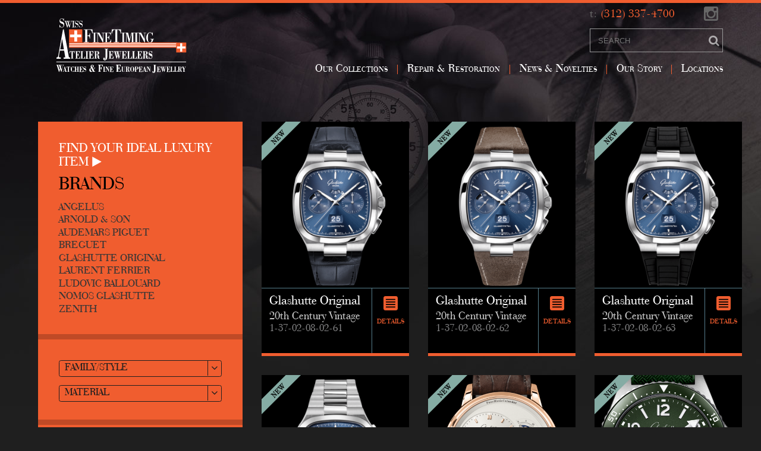

--- FILE ---
content_type: text/html; charset=UTF-8
request_url: https://www.swissfinetiming.com/our-collections/?pag=1&fam=23
body_size: 17833
content:
	<!DOCTYPE html>
<html lang="en-US" class="showmobile template-index pinFooter no-js js-error">
<head>
<meta charset="UTF-8" />
<!--<title>Branded Watches | Watch Repair Near Me | Watch Shop Near Me</title>-->
<title>Branded Watches | Watch Repair Near Me | Watch Shop Near Me</title>
<meta http-equiv="X-UA-Compatible" content="IE=edge" />
<meta name="viewport" id="viewPort" content="width=device-width" data-default-width="width=device-width, initial-scale=1" data-default-width-t="width=device-width" />
<meta name='robots' content='index, follow, max-image-preview:large, max-snippet:-1, max-video-preview:-1' />
	<style>img:is([sizes="auto" i], [sizes^="auto," i]) { contain-intrinsic-size: 3000px 1500px }</style>
	
	<!-- This site is optimized with the Yoast SEO plugin v26.8 - https://yoast.com/product/yoast-seo-wordpress/ -->
	<meta name="description" content="Swiss Fine Timing boasts a huge collection of exclusive men&#039;s and women&#039;s watches. Shop our range of luxury, digital, sporty, and designer watches today." />
	<link rel="canonical" href="https://www.swissfinetiming.com/our-collections/" />
	<meta property="og:locale" content="en_US" />
	<meta property="og:type" content="article" />
	<meta property="og:title" content="Branded Watches | Watch Repair Near Me | Watch Shop Near Me" />
	<meta property="og:description" content="Swiss Fine Timing boasts a huge collection of exclusive men&#039;s and women&#039;s watches. Shop our range of luxury, digital, sporty, and designer watches today." />
	<meta property="og:url" content="https://www.swissfinetiming.com/our-collections/" />
	<meta property="og:site_name" content="Swiss Fine Timing" />
	<meta property="article:modified_time" content="2020-06-29T08:46:27+00:00" />
	<meta name="twitter:card" content="summary_large_image" />
	<script type="application/ld+json" class="yoast-schema-graph">{"@context":"https://schema.org","@graph":[{"@type":"WebPage","@id":"https://www.swissfinetiming.com/our-collections/","url":"https://www.swissfinetiming.com/our-collections/","name":"Branded Watches | Watch Repair Near Me | Watch Shop Near Me","isPartOf":{"@id":"https://www.swissfinetiming.com/#website"},"datePublished":"2015-06-02T17:13:33+00:00","dateModified":"2020-06-29T08:46:27+00:00","description":"Swiss Fine Timing boasts a huge collection of exclusive men's and women's watches. Shop our range of luxury, digital, sporty, and designer watches today.","breadcrumb":{"@id":"https://www.swissfinetiming.com/our-collections/#breadcrumb"},"inLanguage":"en-US","potentialAction":[{"@type":"ReadAction","target":["https://www.swissfinetiming.com/our-collections/"]}]},{"@type":"BreadcrumbList","@id":"https://www.swissfinetiming.com/our-collections/#breadcrumb","itemListElement":[{"@type":"ListItem","position":1,"name":"Home","item":"https://www.swissfinetiming.com/"},{"@type":"ListItem","position":2,"name":"Our Collections"}]},{"@type":"WebSite","@id":"https://www.swissfinetiming.com/#website","url":"https://www.swissfinetiming.com/","name":"Swiss Fine Timing","description":"","potentialAction":[{"@type":"SearchAction","target":{"@type":"EntryPoint","urlTemplate":"https://www.swissfinetiming.com/?s={search_term_string}"},"query-input":{"@type":"PropertyValueSpecification","valueRequired":true,"valueName":"search_term_string"}}],"inLanguage":"en-US"}]}</script>
	<!-- / Yoast SEO plugin. -->


<link rel='dns-prefetch' href='//maxcdn.bootstrapcdn.com' />
<script type="text/javascript">
/* <![CDATA[ */
window._wpemojiSettings = {"baseUrl":"https:\/\/s.w.org\/images\/core\/emoji\/16.0.1\/72x72\/","ext":".png","svgUrl":"https:\/\/s.w.org\/images\/core\/emoji\/16.0.1\/svg\/","svgExt":".svg","source":{"concatemoji":"https:\/\/www.swissfinetiming.com\/wp-includes\/js\/wp-emoji-release.min.js?ver=6.8.3"}};
/*! This file is auto-generated */
!function(s,n){var o,i,e;function c(e){try{var t={supportTests:e,timestamp:(new Date).valueOf()};sessionStorage.setItem(o,JSON.stringify(t))}catch(e){}}function p(e,t,n){e.clearRect(0,0,e.canvas.width,e.canvas.height),e.fillText(t,0,0);var t=new Uint32Array(e.getImageData(0,0,e.canvas.width,e.canvas.height).data),a=(e.clearRect(0,0,e.canvas.width,e.canvas.height),e.fillText(n,0,0),new Uint32Array(e.getImageData(0,0,e.canvas.width,e.canvas.height).data));return t.every(function(e,t){return e===a[t]})}function u(e,t){e.clearRect(0,0,e.canvas.width,e.canvas.height),e.fillText(t,0,0);for(var n=e.getImageData(16,16,1,1),a=0;a<n.data.length;a++)if(0!==n.data[a])return!1;return!0}function f(e,t,n,a){switch(t){case"flag":return n(e,"\ud83c\udff3\ufe0f\u200d\u26a7\ufe0f","\ud83c\udff3\ufe0f\u200b\u26a7\ufe0f")?!1:!n(e,"\ud83c\udde8\ud83c\uddf6","\ud83c\udde8\u200b\ud83c\uddf6")&&!n(e,"\ud83c\udff4\udb40\udc67\udb40\udc62\udb40\udc65\udb40\udc6e\udb40\udc67\udb40\udc7f","\ud83c\udff4\u200b\udb40\udc67\u200b\udb40\udc62\u200b\udb40\udc65\u200b\udb40\udc6e\u200b\udb40\udc67\u200b\udb40\udc7f");case"emoji":return!a(e,"\ud83e\udedf")}return!1}function g(e,t,n,a){var r="undefined"!=typeof WorkerGlobalScope&&self instanceof WorkerGlobalScope?new OffscreenCanvas(300,150):s.createElement("canvas"),o=r.getContext("2d",{willReadFrequently:!0}),i=(o.textBaseline="top",o.font="600 32px Arial",{});return e.forEach(function(e){i[e]=t(o,e,n,a)}),i}function t(e){var t=s.createElement("script");t.src=e,t.defer=!0,s.head.appendChild(t)}"undefined"!=typeof Promise&&(o="wpEmojiSettingsSupports",i=["flag","emoji"],n.supports={everything:!0,everythingExceptFlag:!0},e=new Promise(function(e){s.addEventListener("DOMContentLoaded",e,{once:!0})}),new Promise(function(t){var n=function(){try{var e=JSON.parse(sessionStorage.getItem(o));if("object"==typeof e&&"number"==typeof e.timestamp&&(new Date).valueOf()<e.timestamp+604800&&"object"==typeof e.supportTests)return e.supportTests}catch(e){}return null}();if(!n){if("undefined"!=typeof Worker&&"undefined"!=typeof OffscreenCanvas&&"undefined"!=typeof URL&&URL.createObjectURL&&"undefined"!=typeof Blob)try{var e="postMessage("+g.toString()+"("+[JSON.stringify(i),f.toString(),p.toString(),u.toString()].join(",")+"));",a=new Blob([e],{type:"text/javascript"}),r=new Worker(URL.createObjectURL(a),{name:"wpTestEmojiSupports"});return void(r.onmessage=function(e){c(n=e.data),r.terminate(),t(n)})}catch(e){}c(n=g(i,f,p,u))}t(n)}).then(function(e){for(var t in e)n.supports[t]=e[t],n.supports.everything=n.supports.everything&&n.supports[t],"flag"!==t&&(n.supports.everythingExceptFlag=n.supports.everythingExceptFlag&&n.supports[t]);n.supports.everythingExceptFlag=n.supports.everythingExceptFlag&&!n.supports.flag,n.DOMReady=!1,n.readyCallback=function(){n.DOMReady=!0}}).then(function(){return e}).then(function(){var e;n.supports.everything||(n.readyCallback(),(e=n.source||{}).concatemoji?t(e.concatemoji):e.wpemoji&&e.twemoji&&(t(e.twemoji),t(e.wpemoji)))}))}((window,document),window._wpemojiSettings);
/* ]]> */
</script>
<link rel='stylesheet' id='formidable-css' href='https://www.swissfinetiming.com/wp-content/plugins/formidable/css/formidableforms.css?ver=1151448' type='text/css' media='all' />
<style id='wp-emoji-styles-inline-css' type='text/css'>

	img.wp-smiley, img.emoji {
		display: inline !important;
		border: none !important;
		box-shadow: none !important;
		height: 1em !important;
		width: 1em !important;
		margin: 0 0.07em !important;
		vertical-align: -0.1em !important;
		background: none !important;
		padding: 0 !important;
	}
</style>
<link rel='stylesheet' id='wp-block-library-css' href='https://www.swissfinetiming.com/wp-includes/css/dist/block-library/style.min.css?ver=6.8.3' type='text/css' media='all' />
<style id='classic-theme-styles-inline-css' type='text/css'>
/*! This file is auto-generated */
.wp-block-button__link{color:#fff;background-color:#32373c;border-radius:9999px;box-shadow:none;text-decoration:none;padding:calc(.667em + 2px) calc(1.333em + 2px);font-size:1.125em}.wp-block-file__button{background:#32373c;color:#fff;text-decoration:none}
</style>
<style id='global-styles-inline-css' type='text/css'>
:root{--wp--preset--aspect-ratio--square: 1;--wp--preset--aspect-ratio--4-3: 4/3;--wp--preset--aspect-ratio--3-4: 3/4;--wp--preset--aspect-ratio--3-2: 3/2;--wp--preset--aspect-ratio--2-3: 2/3;--wp--preset--aspect-ratio--16-9: 16/9;--wp--preset--aspect-ratio--9-16: 9/16;--wp--preset--color--black: #000000;--wp--preset--color--cyan-bluish-gray: #abb8c3;--wp--preset--color--white: #ffffff;--wp--preset--color--pale-pink: #f78da7;--wp--preset--color--vivid-red: #cf2e2e;--wp--preset--color--luminous-vivid-orange: #ff6900;--wp--preset--color--luminous-vivid-amber: #fcb900;--wp--preset--color--light-green-cyan: #7bdcb5;--wp--preset--color--vivid-green-cyan: #00d084;--wp--preset--color--pale-cyan-blue: #8ed1fc;--wp--preset--color--vivid-cyan-blue: #0693e3;--wp--preset--color--vivid-purple: #9b51e0;--wp--preset--gradient--vivid-cyan-blue-to-vivid-purple: linear-gradient(135deg,rgba(6,147,227,1) 0%,rgb(155,81,224) 100%);--wp--preset--gradient--light-green-cyan-to-vivid-green-cyan: linear-gradient(135deg,rgb(122,220,180) 0%,rgb(0,208,130) 100%);--wp--preset--gradient--luminous-vivid-amber-to-luminous-vivid-orange: linear-gradient(135deg,rgba(252,185,0,1) 0%,rgba(255,105,0,1) 100%);--wp--preset--gradient--luminous-vivid-orange-to-vivid-red: linear-gradient(135deg,rgba(255,105,0,1) 0%,rgb(207,46,46) 100%);--wp--preset--gradient--very-light-gray-to-cyan-bluish-gray: linear-gradient(135deg,rgb(238,238,238) 0%,rgb(169,184,195) 100%);--wp--preset--gradient--cool-to-warm-spectrum: linear-gradient(135deg,rgb(74,234,220) 0%,rgb(151,120,209) 20%,rgb(207,42,186) 40%,rgb(238,44,130) 60%,rgb(251,105,98) 80%,rgb(254,248,76) 100%);--wp--preset--gradient--blush-light-purple: linear-gradient(135deg,rgb(255,206,236) 0%,rgb(152,150,240) 100%);--wp--preset--gradient--blush-bordeaux: linear-gradient(135deg,rgb(254,205,165) 0%,rgb(254,45,45) 50%,rgb(107,0,62) 100%);--wp--preset--gradient--luminous-dusk: linear-gradient(135deg,rgb(255,203,112) 0%,rgb(199,81,192) 50%,rgb(65,88,208) 100%);--wp--preset--gradient--pale-ocean: linear-gradient(135deg,rgb(255,245,203) 0%,rgb(182,227,212) 50%,rgb(51,167,181) 100%);--wp--preset--gradient--electric-grass: linear-gradient(135deg,rgb(202,248,128) 0%,rgb(113,206,126) 100%);--wp--preset--gradient--midnight: linear-gradient(135deg,rgb(2,3,129) 0%,rgb(40,116,252) 100%);--wp--preset--font-size--small: 13px;--wp--preset--font-size--medium: 20px;--wp--preset--font-size--large: 36px;--wp--preset--font-size--x-large: 42px;--wp--preset--spacing--20: 0.44rem;--wp--preset--spacing--30: 0.67rem;--wp--preset--spacing--40: 1rem;--wp--preset--spacing--50: 1.5rem;--wp--preset--spacing--60: 2.25rem;--wp--preset--spacing--70: 3.38rem;--wp--preset--spacing--80: 5.06rem;--wp--preset--shadow--natural: 6px 6px 9px rgba(0, 0, 0, 0.2);--wp--preset--shadow--deep: 12px 12px 50px rgba(0, 0, 0, 0.4);--wp--preset--shadow--sharp: 6px 6px 0px rgba(0, 0, 0, 0.2);--wp--preset--shadow--outlined: 6px 6px 0px -3px rgba(255, 255, 255, 1), 6px 6px rgba(0, 0, 0, 1);--wp--preset--shadow--crisp: 6px 6px 0px rgba(0, 0, 0, 1);}:where(.is-layout-flex){gap: 0.5em;}:where(.is-layout-grid){gap: 0.5em;}body .is-layout-flex{display: flex;}.is-layout-flex{flex-wrap: wrap;align-items: center;}.is-layout-flex > :is(*, div){margin: 0;}body .is-layout-grid{display: grid;}.is-layout-grid > :is(*, div){margin: 0;}:where(.wp-block-columns.is-layout-flex){gap: 2em;}:where(.wp-block-columns.is-layout-grid){gap: 2em;}:where(.wp-block-post-template.is-layout-flex){gap: 1.25em;}:where(.wp-block-post-template.is-layout-grid){gap: 1.25em;}.has-black-color{color: var(--wp--preset--color--black) !important;}.has-cyan-bluish-gray-color{color: var(--wp--preset--color--cyan-bluish-gray) !important;}.has-white-color{color: var(--wp--preset--color--white) !important;}.has-pale-pink-color{color: var(--wp--preset--color--pale-pink) !important;}.has-vivid-red-color{color: var(--wp--preset--color--vivid-red) !important;}.has-luminous-vivid-orange-color{color: var(--wp--preset--color--luminous-vivid-orange) !important;}.has-luminous-vivid-amber-color{color: var(--wp--preset--color--luminous-vivid-amber) !important;}.has-light-green-cyan-color{color: var(--wp--preset--color--light-green-cyan) !important;}.has-vivid-green-cyan-color{color: var(--wp--preset--color--vivid-green-cyan) !important;}.has-pale-cyan-blue-color{color: var(--wp--preset--color--pale-cyan-blue) !important;}.has-vivid-cyan-blue-color{color: var(--wp--preset--color--vivid-cyan-blue) !important;}.has-vivid-purple-color{color: var(--wp--preset--color--vivid-purple) !important;}.has-black-background-color{background-color: var(--wp--preset--color--black) !important;}.has-cyan-bluish-gray-background-color{background-color: var(--wp--preset--color--cyan-bluish-gray) !important;}.has-white-background-color{background-color: var(--wp--preset--color--white) !important;}.has-pale-pink-background-color{background-color: var(--wp--preset--color--pale-pink) !important;}.has-vivid-red-background-color{background-color: var(--wp--preset--color--vivid-red) !important;}.has-luminous-vivid-orange-background-color{background-color: var(--wp--preset--color--luminous-vivid-orange) !important;}.has-luminous-vivid-amber-background-color{background-color: var(--wp--preset--color--luminous-vivid-amber) !important;}.has-light-green-cyan-background-color{background-color: var(--wp--preset--color--light-green-cyan) !important;}.has-vivid-green-cyan-background-color{background-color: var(--wp--preset--color--vivid-green-cyan) !important;}.has-pale-cyan-blue-background-color{background-color: var(--wp--preset--color--pale-cyan-blue) !important;}.has-vivid-cyan-blue-background-color{background-color: var(--wp--preset--color--vivid-cyan-blue) !important;}.has-vivid-purple-background-color{background-color: var(--wp--preset--color--vivid-purple) !important;}.has-black-border-color{border-color: var(--wp--preset--color--black) !important;}.has-cyan-bluish-gray-border-color{border-color: var(--wp--preset--color--cyan-bluish-gray) !important;}.has-white-border-color{border-color: var(--wp--preset--color--white) !important;}.has-pale-pink-border-color{border-color: var(--wp--preset--color--pale-pink) !important;}.has-vivid-red-border-color{border-color: var(--wp--preset--color--vivid-red) !important;}.has-luminous-vivid-orange-border-color{border-color: var(--wp--preset--color--luminous-vivid-orange) !important;}.has-luminous-vivid-amber-border-color{border-color: var(--wp--preset--color--luminous-vivid-amber) !important;}.has-light-green-cyan-border-color{border-color: var(--wp--preset--color--light-green-cyan) !important;}.has-vivid-green-cyan-border-color{border-color: var(--wp--preset--color--vivid-green-cyan) !important;}.has-pale-cyan-blue-border-color{border-color: var(--wp--preset--color--pale-cyan-blue) !important;}.has-vivid-cyan-blue-border-color{border-color: var(--wp--preset--color--vivid-cyan-blue) !important;}.has-vivid-purple-border-color{border-color: var(--wp--preset--color--vivid-purple) !important;}.has-vivid-cyan-blue-to-vivid-purple-gradient-background{background: var(--wp--preset--gradient--vivid-cyan-blue-to-vivid-purple) !important;}.has-light-green-cyan-to-vivid-green-cyan-gradient-background{background: var(--wp--preset--gradient--light-green-cyan-to-vivid-green-cyan) !important;}.has-luminous-vivid-amber-to-luminous-vivid-orange-gradient-background{background: var(--wp--preset--gradient--luminous-vivid-amber-to-luminous-vivid-orange) !important;}.has-luminous-vivid-orange-to-vivid-red-gradient-background{background: var(--wp--preset--gradient--luminous-vivid-orange-to-vivid-red) !important;}.has-very-light-gray-to-cyan-bluish-gray-gradient-background{background: var(--wp--preset--gradient--very-light-gray-to-cyan-bluish-gray) !important;}.has-cool-to-warm-spectrum-gradient-background{background: var(--wp--preset--gradient--cool-to-warm-spectrum) !important;}.has-blush-light-purple-gradient-background{background: var(--wp--preset--gradient--blush-light-purple) !important;}.has-blush-bordeaux-gradient-background{background: var(--wp--preset--gradient--blush-bordeaux) !important;}.has-luminous-dusk-gradient-background{background: var(--wp--preset--gradient--luminous-dusk) !important;}.has-pale-ocean-gradient-background{background: var(--wp--preset--gradient--pale-ocean) !important;}.has-electric-grass-gradient-background{background: var(--wp--preset--gradient--electric-grass) !important;}.has-midnight-gradient-background{background: var(--wp--preset--gradient--midnight) !important;}.has-small-font-size{font-size: var(--wp--preset--font-size--small) !important;}.has-medium-font-size{font-size: var(--wp--preset--font-size--medium) !important;}.has-large-font-size{font-size: var(--wp--preset--font-size--large) !important;}.has-x-large-font-size{font-size: var(--wp--preset--font-size--x-large) !important;}
:where(.wp-block-post-template.is-layout-flex){gap: 1.25em;}:where(.wp-block-post-template.is-layout-grid){gap: 1.25em;}
:where(.wp-block-columns.is-layout-flex){gap: 2em;}:where(.wp-block-columns.is-layout-grid){gap: 2em;}
:root :where(.wp-block-pullquote){font-size: 1.5em;line-height: 1.6;}
</style>
<link rel='stylesheet' id='cptch_stylesheet-css' href='https://www.swissfinetiming.com/wp-content/plugins/captcha/css/front_end_style.css?ver=4.4.5' type='text/css' media='all' />
<link rel='stylesheet' id='dashicons-css' href='https://www.swissfinetiming.com/wp-includes/css/dashicons.min.css?ver=6.8.3' type='text/css' media='all' />
<link rel='stylesheet' id='cptch_desktop_style-css' href='https://www.swissfinetiming.com/wp-content/plugins/captcha/css/desktop_style.css?ver=4.4.5' type='text/css' media='all' />
<link rel='stylesheet' id='fontAwesome-css' href='//maxcdn.bootstrapcdn.com/font-awesome/4.2.0/css/font-awesome.min.css?ver=6.8.3' type='text/css' media='all' />
<link rel='stylesheet' id='slickNavCSS-css' href='https://www.swissfinetiming.com/wp-content/themes/BlankPage/css/slicknav.css?ver=6.8.3' type='text/css' media='all' />
<link rel='stylesheet' id='fancyboxCSS-css' href='https://www.swissfinetiming.com/wp-content/themes/BlankPage/js/fancybox/jquery.fancybox.css?ver=6.8.3' type='text/css' media='all' />
<link rel='stylesheet' id='slickSlider-css' href='https://www.swissfinetiming.com/wp-content/themes/BlankPage/js/slick/slick.css?ver=6.8.3' type='text/css' media='all' />
<link rel='stylesheet' id='base-css' href='https://www.swissfinetiming.com/wp-content/themes/BlankPage/style.css?ver=6.8.3' type='text/css' media='all' />
<link rel='stylesheet' id='custom-css' href='https://www.swissfinetiming.com/wp-content/themes/SwissFineTheme/style.css?ver=6.8.3' type='text/css' media='all' />
<link rel='stylesheet' id='custom-style-css' href='https://www.swissfinetiming.com/wp-content/themes/SwissFineTheme/co_custom.css?ver=1.1' type='text/css' media='all' />
<script type="text/javascript" src="https://www.swissfinetiming.com/wp-includes/js/jquery/jquery.min.js?ver=3.7.1" id="jquery-core-js"></script>
<script type="text/javascript" src="https://www.swissfinetiming.com/wp-includes/js/jquery/jquery-migrate.min.js?ver=3.4.1" id="jquery-migrate-js"></script>
<link rel="https://api.w.org/" href="https://www.swissfinetiming.com/wp-json/" /><link rel="alternate" title="JSON" type="application/json" href="https://www.swissfinetiming.com/wp-json/wp/v2/pages/23" /><link rel='shortlink' href='https://www.swissfinetiming.com/?p=23' />
<link rel="alternate" title="oEmbed (JSON)" type="application/json+oembed" href="https://www.swissfinetiming.com/wp-json/oembed/1.0/embed?url=https%3A%2F%2Fwww.swissfinetiming.com%2Four-collections%2F" />
<link rel="alternate" title="oEmbed (XML)" type="text/xml+oembed" href="https://www.swissfinetiming.com/wp-json/oembed/1.0/embed?url=https%3A%2F%2Fwww.swissfinetiming.com%2Four-collections%2F&#038;format=xml" />
<script>document.documentElement.className += " js";</script>
<style class="wpcode-css-snippet">header a[href="https://www.swissfinetiming.com/tudor/"],
main#content_wrapper .side-content a[href="https://www.swissfinetiming.com/brand-detail/tudor/?pag=1"],
main#content_wrapper .side-content a[href="https://www.swissfinetiming.com/brand-detail/parmigiani-fleurier/?pag=1"],
main#content_wrapper .side-content a[href="https://www.swissfinetiming.com/brand-detail/ressence/?pag=1"] {
    display: none!important;
}</style><style class="wpcode-css-snippet">a[href="https://www.swissfinetiming.com/tudor/"] {
	display: none !important;
}</style><link rel="icon" href="https://www.swissfinetiming.com/wp-content/uploads/cropped-swissfinetiming-favicon-32x32.png" sizes="32x32" />
<link rel="icon" href="https://www.swissfinetiming.com/wp-content/uploads/cropped-swissfinetiming-favicon-192x192.png" sizes="192x192" />
<link rel="apple-touch-icon" href="https://www.swissfinetiming.com/wp-content/uploads/cropped-swissfinetiming-favicon-180x180.png" />
<meta name="msapplication-TileImage" content="https://www.swissfinetiming.com/wp-content/uploads/cropped-swissfinetiming-favicon-270x270.png" />
		<style type="text/css" id="wp-custom-css">
			/*
You can add your own CSS here.

Click the help icon above to learn more.
*/

#policy {
    color: #fff;
    width: 85%;
    margin: auto;
    padding-top: 30px;
}
#policy .text-center {
    text-align: center !important;
    color: #f05d2f;
    padding: 10px;
}
#policy .accordion-section-heading {
    color: #fff;
}
#policy .accordion-summary {
color: #f05d2f;
}
#policy .accordion-heading {
   color: #f05d2f;
}
#header > img{margin-left: 25%;width:auto;}

@media only screen and (max-width: 1024px) {
#header > img{margin-left: 29%;width:auto;}
}

body > img{margin-top:15px;margin-left:30px; width:60px;}

@media only screen and (min-width: 700px) {
	body > img{display:none}
}

body > img{margin-top:15px;margin-left:30px; width:60px;}


		</style>
		  <!--[if lt IE 9]>
		<script src="https://oss.maxcdn.com/html5shiv/3.7.2/html5shiv.min.js"></script>
		<script src="https://oss.maxcdn.com/respond/1.4.2/respond.min.js"></script>
  <![endif]-->
<link href="https://www.swissfinetiming.com/favicon.ico" rel="shortcut icon" type="image/x-icon" />
<link rel="canonical" href="https://www.swissfinetiming.com" />

<!-- Global site tag (gtag.js) - Google Analytics -->
<script async src="https://www.googletagmanager.com/gtag/js?id=UA-107701536-1"></script>
<script>
  window.dataLayer = window.dataLayer || [];
  function gtag(){dataLayer.push(arguments);}
  gtag('js', new Date());

  gtag('config', 'UA-107701536-1');
</script>
	
<script type="application/ld+json">
{
"@context": {
"@vocab": "http://schema.org/"
},
"@graph": [
{
"@id": "http://www.swissfinetiming.com/",
"@type": "Organization",
"name": "Swiss FineTiming",
"url" : "http://www.swissfinetiming.com/",
"logo" : "http://www.swissfinetiming.com/wp-content/uploads/Swiss-Fine-Timing-Atelier-Jewelers.jpg",
"sameAs" : [ "https://www.facebook.com/swissfinetiming645?ref=bookmarks"]
},
{
"@type": "LocalBusiness",
"parentOrganization": {
"name" : "Swiss FineTiming"
},
"name" : "Swiss FineTiming",
"image" : "http://www.swissfinetiming.com/wp-content/uploads/Swiss-Fine-Timing-Atelier-Jewelers.jpg",
"address": {
"@type" : "PostalAddress",
"streetAddress": "70 E Walton St",
"addressLocality": "Chicago",
"addressRegion": "IL",
"postalCode": "60611",
"telephone" : "(312) 337-4700"
},
"openingHours": [ "Mo,Tu, We,Th, Fr, St" ],
"hasmap" : "https://www.google.co.in/maps/place/Swiss+FineTiming/@41.899778,-87.6308287,16.75z/data=!4m5!3m4!1s0x880e2cac9f4a738d:0xfbdcbc5035ca5f82!8m2!3d41.9002036!4d-87.6256372",
"priceRange" : "$$"
},
{
"@type": "LocalBusiness",
"parentOrganization": {
"name" : "Swiss FineTiming"
},
"name" : "Swiss FineTiming",
"image" : "http://www.swissfinetiming.com/wp-content/uploads/Swiss-Fine-Timing-Atelier-Jewelers.jpg",
"address": {
"@type" : "PostalAddress",
"streetAddress": "70 E Walton St",
"addressLocality": "Chicago",
"postalCode": "41.899778",
"telephone" : "-87.6308287"
},
"aggregateRating": {
"@type": "AggregateRating",
"ratingValue": "3.5",
"reviewCount": "16"
},
"openingHours": [ "Mo,Tu, We,Th, Fr, St"],
"hasmap" : "https://www.google.co.in/maps/place/Swiss+FineTiming/@41.899778,-87.6308287,16.75z/data=!4m5!3m4!1s0x880e2cac9f4a738d:0xfbdcbc5035ca5f82!8m2!3d41.9002036!4d-87.6256372",
"priceRange" : "$$"
}
]
}
</script>
<meta name="msvalidate.01" content="6051B7341FFF7AAC4FE005173941B18C" />
</head>
<body class="wp-singular page-template page-template-template_products page-template-template_products-php page page-id-23 wp-theme-BlankPage wp-child-theme-SwissFineTheme">
			<div id="logo_mobile"><a href="https://www.swissfinetiming.com" alt="Mobile Logo" /><img src="https://www.swissfinetiming.com/wp-content/themes/SwissFineTheme/images/logo_mobile.svg" alt="Mobile Logo" /></a></div>
		<img src="https://www.swissfinetiming.com/wp-content/uploads/tudor-plaques-120x60_en_jeweller.jpg"><div id="wrapper">
  <div class="page_background"><div></div></div>
  	  <header class="site-header" id="header_wrapper" role="banner">
        <div class="container" id="header">
      			<div class="nav-infobox">
									<div id="tudor-digital-plaque"></div>
					<script
					src="https://www.tudorwatch.com/plaques/js/plaque?width=120&height=90&lang=en_jeweler&color=black&dealerDomain=www.swissfinetiming.com&dealerAPIKey=6884c4665ff69b4f2a436fe933740675" async></script>
								
				<div class="top-contact row">
					<div class="left">
						<span>t:</span> <a href="tel:312-337-4700">(312) 337-4700</a>
					</div>
				<div class="right">
				<a target="_blank" href="https://instagram.com/swissfinetiming/" class="fa fa-instagram"></a>
				</div>
				</div>
				<form role="search" rel="canonical" action="https://www.swissfinetiming.com" class="nav-search" method="get">
					<input type="text" value="" name="s" placeholder="Search" />
					<button type="submit" name="submit" value="Search" class="fa fa-search"></button>
				</form>
			</div>
		<a href="https://www.swissfinetiming.com"><svg class="logo logo-full" xmlns="http://www.w3.org/2000/svg" xml:space="preserve" viewBox="0 0 235.50002 100" height="100%" width="100%" version="1.1" y="0px" x="0px"><path fill="#FFF" d="M0.0000061035 85h10.3v0.6h-0.5c-0.3 0-0.4 0.2-0.7 1.3l-0.7 2.3 1.6 4.9 2.1-7.4c0.2-0.6 0-1.1-0.5-1.1h-0.6v-0.6h2.9v0.6h-0.6c-0.3 0-0.5 0.1-0.8 1.3l-3.2 11.3h-0.4l-1.8-5.5-1.9 5.5h-0.4l-3.9-12.5h-0.8v-0.7m8 3.4 0.9-2.8h-1.8l0.9 2.8zm-2.1 5.8 0.8-2.4-2-6.3h-1.6l2.8 8.7zM11.7 97.8 11.7 97.8 11.7 97.8v-0.4c0.3 0 0.8 0 0.9-0.4l2.6-9h0.4l2.8 9.4h0.7v0.4h-3.6v-0.4h0.9l-0.6-2.3h-2.3l-0.3 1c-0.1 0.4-0.2 0.8-0.2 1 0 0.4 0.9 0.2 1 0.2v0.4h-2.3m1.9-3h2l-1-3.5-1 3.5zM18.6 88.2h6.8l0.1 3.1h-0.3c-0.4-1.7-0.7-2.8-2.3-2.7v8.7h0.9v0.4h-3.7v-0.4h0.9v-8.7c-1.5-0.1-1.9 0.9-2.3 2.7h-0.3l0.2-3.1M31.9 88.2h0.4v2.7h-0.3c-0.4-1.3-1-2.5-2.2-2.5-1 0-1.4 0.4-1.4 4.5 0 3.6 0 4.7 1.4 4.7 1.3 0 1.9-1.2 2.3-2.6h0.4v2.8h-0.4l-0.4-0.5c-0.5 0.4-1.1 0.7-1.8 0.7-2 0-3.7-2.2-3.7-5.1 0-1.8 1.5-4.9 3.6-4.9 0.7 0 1.3 0.2 1.8 0.8l0.3-0.6"/><polyline points="217 356.7 217 356.3 217.9 356.3 217.9 347.5 217 347.5 217 347.1 220.7 347.1 220.7 347.5 219.7 347.5 219.7 351.6 222.2 351.6 222.2 347.5 221.3 347.5 221.3 347.1 225 347.1 225 347.5 224.1 347.5 224.1 356.3 225 356.3 225 356.7 221.3 356.7 221.3 356.3 222.2 356.3 222.2 352 219.7 352 219.7 356.3 220.7 356.3 220.7 356.7 217 356.7" fill="#FFF" transform="translate(-183.89999,-258.9)"/><path fill="#FFF" d="m41.7 97.8v-0.4h0.9v-8.7h-0.8v-0.4h6.1l0.1 2.6h-0.4c-0.5-1.6-1-2.2-2.1-2.2h-1.1v4c1.1 0 1.3-0.4 1.6-1.7h0.4v4.1h-0.4c-0.2-1.4-0.5-1.8-1.6-1.8v4.2h1.1c1.7 0 2-1.1 2.4-2.7h0.3l-0.1 3.2h-6.4M53.3 88.2 53.3 88.2 53.3 88.2h0.3v2.5h-0.4c-0.2-1.2-1-2.3-1.9-2.3-0.6 0-1.5 0.5-1.5 1.4 0 0.8 0.5 1.1 1 1.2 0.6 0.2 1.5 0.4 2 0.7 0.7 0.4 1.2 1.1 1.2 2.8s-0.8 3.4-2.6 3.4c-0.6 0-1.1-0.2-1.5-0.7l-0.6 0.5h-0.4v-2.6h0.4c0.3 1.3 1 2.5 2.2 2.5s1.8-1 1.8-1.9c0-1.2-1.1-1.3-2.2-1.7s-2.2-0.9-2.2-3.1c0-1.6 1.1-2.9 2.4-2.9 0.5 0 1.1 0.3 1.5 0.6l0.5-0.4M66.1 96.6c-0.9 1-2.2 1.5-3.3 1.5-1.6 0-3-1.4-3-3.5s1.6-3.5 3.1-4c-0.4-0.9-0.7-1.7-0.7-2.8 0-1.6 1.4-2.8 2.8-2.8 2.1 0 2.9 1.4 2.9 2.3 0 1.5-1.4 2.5-2.4 2.7l2.2 3.9c0.3-0.6 1-2.1 1-2.8 0-0.4-0.4-0.5-0.6-0.5h-1v-0.5h3.5v0.6h-0.4c-0.7 0-1 0.3-1.1 0.9-0.3 1-0.7 2-1.2 2.9l1.4 2.7h1.3v0.6h-3.9l-0.6-1.2m0-9.4c0-1.1-0.3-1.6-1.1-1.6-0.4 0-1 0.3-1 1 0 0.5 0.2 0.9 0.4 1.3l0.9 1.8c0.5-0.3 0.9-0.7 0.9-1.5v-1zm-3 3.9c-0.6 0.2-1.1 0.7-1.1 1.6 0 0.5 0.1 1 0.3 1.5l0.6 1.4c0.3 0.8 0.7 1.4 1.5 1.4 0.6 0 1-0.3 1.5-0.8l-2.8-5.1zM76 97.8v-0.6h1.1v-11.7h-1.2v-0.6h8.3l0.1 3.8h-0.4c-0.6-2.5-1.3-3.2-2.7-3.2h-1.6v5.3c1.5 0 1.8-0.6 2.1-2.3h0.5v5.5h-0.5c-0.2-1.8-0.6-2.5-2.1-2.5v5.7h1.4v0.6h-5"/><polyline points="268.8 356.7 268.8 356.3 269.6 356.3 269.6 347.5 268.8 347.5 268.8 347.1 272.5 347.1 272.5 347.5 271.5 347.5 271.5 356.3 272.5 356.3 272.5 356.7 268.8 356.7" fill="#FFF" transform="translate(-183.89999,-258.9)"/><path fill="#FFF" d="m95.4 98h-0.3l-4.8-8.6v7.4c0 0.4 0.2 0.5 0.4 0.5h0.6v0.4h-2.5v-0.4h0.5c0.4 0 0.4-0.3 0.4-0.7v-7.1c0-0.7 0.1-0.9-0.6-0.9h-0.4v-0.4h3l3.1 5.7v-4.8c0-0.3-0.5-0.4-0.7-0.4v-0.4h2.4v0.4h-0.5c-0.3 0-0.5 0.1-0.5 0.4v8.9M97 97.8 97 97.8 97 97.8v-0.4h0.9v-8.7h-0.8v-0.4h6.1l0.1 2.6h-0.4c-0.5-1.6-1-2.2-2.1-2.2h-1.1v4c1.1 0 1.3-0.4 1.6-1.7h0.4v4.1h-0.4c-0.2-1.4-0.5-1.8-1.6-1.8v4.2h1.1c1.7 0 2.1-1.1 2.4-2.7h0.3l-0.1 3.2h-6.4M108.3 97.8v-0.6h1.2v-11.7h-1.1v-0.6h8.2l0.1 3.5h-0.5c-0.6-2.2-1.3-2.9-2.8-2.9h-1.4v5.4c1.5 0 1.8-0.6 2.1-2.3h0.5v5.5h-0.5c-0.2-1.8-0.6-2.5-2.1-2.5v5.6h1.5c2.3 0 2.7-1.4 3.1-3.6h0.5l-0.1 4.2h-8.7M117.7 88.2h3.7v0.4h-0.9v7c0 1.3 0.3 2 1.5 2 0.9 0 1.4-0.5 1.6-1 0.3-0.4 0.3-1.5 0.3-2.6v-4.9c0-0.3-0.2-0.5-0.5-0.5h-0.5v-0.4h2.4v0.4h-0.7c-0.3 0-0.3 0.2-0.3 0.5v5.9c0 0.7 0 1.5-0.4 2-0.4 0.6-1.1 0.9-2.3 0.9-1.8 0-2.8-0.8-2.8-3.1v-6.2h-0.9v-0.4M125.7 97.8v-0.4h0.9v-8.7h-0.9v-0.4h4.4c1.1 0 2.3 0.6 2.3 2.3 0 1.6-1.6 2-2.5 2.2 1.6 0.4 2.2 1.2 2.2 2.5 0 1.2 0 1.7 0.2 1.9 0.1 0.1 0.3 0.2 0.9 0.1l0.1 0.3c-0.4 0.2-0.9 0.4-1.3 0.4-1.4 0-1.8-0.8-1.9-3 0-1.7-0.3-2.1-1.2-2.1h-0.5v4.5h0.9v0.4h-3.6m2.8-5.4h0.5c1.1 0 1.5-0.2 1.5-1.3v-1.4c0-0.7 0.2-1.2-1.1-1.2h-0.8v3.9zM141.4 92.9c0 2.8-1.6 5.1-3.8 5.1s-3.8-2.3-3.8-5.1c0-3.3 2.4-4.9 3.8-4.9s3.8 1.6 3.8 4.9m-5.5 1.1c0 3 0.1 3.6 1.6 3.6s1.6-0.6 1.6-3.6v-2.4c0-2.6-0.4-3.2-1.6-3.2s-1.6 0.6-1.6 3.2v2.4zM142.1 97.8v-0.4h0.8v-8.7h-0.8v-0.4h4.1c1.9 0 2.7 1.3 2.7 2.5 0 2.3-2.1 2.7-3.5 2.7h-0.7v4h1v0.4h-3.6m2.7-5h0.8c1 0 1.3-0.5 1.3-1.4v-1.6c0-1.1-0.4-1.3-1.3-1.3h-0.8v4.3zM149.4 97.8v-0.4h0.9v-8.7h-0.8v-0.4h6.1l0.1 2.6h-0.4c-0.5-1.6-1-2.2-2.1-2.2h-1.1v4c1.1 0 1.3-0.4 1.6-1.7h0.4v4.1h-0.4c-0.2-1.4-0.5-1.8-1.6-1.8v4.2h1.1c1.7 0 2.1-1.1 2.4-2.7h0.3l-0.1 3.2h-6.4M156.2 97.8v-0.4c0.3 0 0.8 0 0.9-0.4l2.6-9h0.4l2.8 9.4h0.7v0.4h-3.5v-0.4h0.9l-0.6-2.3h-2.3l-0.3 1c-0.1 0.4-0.2 0.8-0.2 1 0 0.4 0.9 0.2 1 0.2v0.4h-2.4m2-3h2l-1-3.5-1 3.5zM170.2 98h-0.3l-4.8-8.6v7.4c0 0.4 0.2 0.5 0.4 0.5h0.6v0.4h-2.5v-0.4h0.5c0.4 0 0.4-0.3 0.4-0.7v-7.1c0-0.7 0.1-0.9-0.6-0.9h-0.4v-0.4h3l3.1 5.7v-4.8c0-0.3-0.5-0.4-0.7-0.4h-0.3v-0.4h2.4v0.4h-0.5c-0.3 0-0.5 0.1-0.5 0.4v8.9M179.7 95.4c0 2.8-1.5 4.6-3.6 4.6-1 0-1.9-0.8-1.9-2.1 0-0.9 0.4-1.4 1.1-1.4 0.6 0 1 0.6 1 1.3 0 0.5-0.1 0.9-0.4 1.3 0.1 0.1 0.3 0.2 0.5 0.2 0.5 0 0.7-0.1 0.7-4v-9.7h-1.2v-0.6h4.8v0.6h-1.1v9.8M182.3 97.8v-0.4h0.9v-8.7h-0.8v-0.4h6.1l0.1 2.6h-0.4c-0.5-1.6-1-2.2-2.1-2.2h-1v4c1.1 0 1.3-0.4 1.6-1.7h0.4v4.1h-0.4c-0.2-1.4-0.5-1.8-1.6-1.8v4.2h1.1c1.7 0 2.1-1.1 2.4-2.7h0.3l-0.1 3.2h-6.5M189.2 88.2h7.7v0.4h-0.4c-0.2 0-0.3 0.1-0.6 0.9l-0.5 1.7 1.2 3.7 1.6-5.5c0.1-0.5 0-0.8-0.4-0.8h-0.4v-0.4h2.2v0.4h-0.5c-0.2 0-0.4 0.1-0.6 0.9l-2.4 8.4h-0.3l-1.4-4.1-1.4 4.1h-0.3l-2.9-9.4h-0.6v-0.3m6 2.5 0.7-2.1h-1.4l0.7 2.1zm-1.5 4.4 0.6-1.8-1.5-4.7h-1.2l2.1 6.5zM199.9 97.8v-0.4h0.9v-8.7h-0.8v-0.4h6.1l0.1 2.6h-0.4c-0.5-1.6-1-2.2-2.1-2.2h-1.1v4c1.1 0 1.3-0.4 1.6-1.7h0.4v4.1h-0.4c-0.2-1.4-0.5-1.8-1.6-1.8v4.2h1.1c1.7 0 2.1-1.1 2.4-2.7h0.3l-0.1 3.2h-6.4M207 97.8v-0.4h0.8v-8.7h-0.8v-0.4h3.7v0.4h-1v8.7h1.3c1.3 0 1.7-1.4 2.1-2.7h0.3l-0.1 3.2h-6.3M213.6 97.8v-0.4h0.8v-8.7h-0.8v-0.4h3.7v0.4h-1v8.7h1.3c1.3 0 1.7-1.4 2.1-2.7h0.3l-0.1 3.2h-6.3M220.3 97.8v-0.4h0.9v-8.7h-0.9v-0.4h4.4c1.1 0 2.3 0.6 2.3 2.3 0 1.6-1.6 2-2.5 2.2 1.6 0.4 2.2 1.2 2.2 2.5 0 1.2 0 1.7 0.2 1.9 0.1 0.1 0.3 0.2 0.9 0.1l0.1 0.3c-0.4 0.2-0.9 0.4-1.3 0.4-1.4 0-1.8-0.8-1.9-3 0-1.7-0.3-2.1-1.2-2.1h-0.4v4.5h0.9v0.4h-3.7m2.8-5.4h0.5c1.1 0 1.5-0.2 1.5-1.3v-1.4c0-0.7 0.2-1.2-1.1-1.2h-0.9v3.9zM227.5 88.2h3.6v0.4h-0.8l1.8 3.9 1.4-3.5c0.1-0.2-0.1-0.4-0.3-0.4h-0.7v-0.4h2.4v0.4h-0.4c-0.3 0-0.4 0.1-0.7 0.8l-1.5 3.7v4.3h1v0.4h-3.8v-0.4h0.9v-3.9l-2.2-4.8h-0.7v-0.5"/><line y2="79.8" x2="235.1" y1="79.8" fill="#231f20"/><rect height="1.1" width="235.2" y="79.2" x="0" fill="#FFF"/><rect height="9.3" width="195.3" y="44.2" x="23.1" fill="#f15d2f"/><path fill="#FFF" d="m52.4 20.9h-2.9v-0.9h16.1l0.2 7.4h-0.8c-0.4-2.4-0.8-4.9-2.8-6-0.6-0.4-1.8-0.5-3-0.5h-3.1v10.4c2.8 0 4.3-0.5 4.4-4.4h0.8v10.1h-0.8c-0.3-4-1.3-4.9-4.4-4.8v11.1h2.9v0.9h-9.5v-0.9h2.9v-22.4"/><polyline points="254.5 302.4 256.7 302.4 256.7 303.1 249.6 303.1 249.6 302.4 251.7 302.4 251.7 285.6 249.6 285.6 249.6 284.9 256.7 284.9 256.7 285.6 254.5 285.6 254.5 302.4" fill="#FFF" transform="translate(-183.89999,-258.9)"/><polyline points="269 303.5 268.3 303.5 259.1 286.1 259.1 302.4 261.2 302.4 261.2 303.1 256.3 303.1 256.3 302.4 258.4 302.4 258.4 285.6 256.3 285.6 256.3 284.9 261.8 284.9 268.3 296.8 268.3 285.6 266.2 285.6 266.2 284.9 271.2 284.9 271.2 285.6 269 285.6 269 303.5" fill="#FFF" transform="translate(-183.89999,-258.9)"/><path fill="#FFF" d="m91.9 26.7v7.8c2.1 0 3.2-0.4 3.3-3.3h0.6v7.6h-0.6c-0.2-3-1-3.7-3.3-3.6v8.3h3.1c2.8 0 3.4-2.1 3.9-5.2h0.6l-0.2 5.9h-12.4v-0.7h2.2v-16.8h-2.2v-0.7h12l0.1 4.9h-0.6c-0.5-2.6-1.3-3.6-2.4-4-0.5-0.2-1.2-0.2-1.9-0.2h-2.2M103.9 44.2 103.9 44.2 103.9 44.2v-0.9h3.1v-22.4c-4.1-0.3-5.3 2.2-5.9 6.9h-0.9l0.3-7.8h16.6l0.3 7.8h-0.9c-0.5-4.6-1.8-7.1-5.9-6.9v22.4h3v0.9h-9.7"/><polyline points="306.5 302.4 308.7 302.4 308.7 303.1 301.6 303.1 301.6 302.4 303.7 302.4 303.7 285.6 301.6 285.6 301.6 284.9 308.7 284.9 308.7 285.6 306.5 285.6 306.5 302.4" fill="#FFF" transform="translate(-183.89999,-258.9)"/><polyline points="323.4 302.4 325.6 302.4 325.6 303.1 318.5 303.1 318.5 302.4 320.7 302.4 320.7 286.1 320.6 286.1 316.2 303.1 315.5 303.1 311.2 286.1 311.1 286.1 311.1 302.4 313.2 302.4 313.2 303.1 308.3 303.1 308.3 302.4 310.4 302.4 310.4 285.6 308.3 285.6 308.3 284.9 313.9 284.9 316.9 297.4 320.1 284.9 325.6 284.9 325.6 285.6 323.4 285.6 323.4 302.4" fill="#FFF" transform="translate(-183.89999,-258.9)"/><polyline points="330.1 302.4 332.3 302.4 332.3 303.1 325.2 303.1 325.2 302.4 327.3 302.4 327.3 285.6 325.2 285.6 325.2 284.9 332.3 284.9 332.3 285.6 330.1 285.6 330.1 302.4" fill="#FFF" transform="translate(-183.89999,-258.9)"/><polyline points="344.6 303.5 344 303.5 334.7 286.1 334.7 302.4 336.9 302.4 336.9 303.1 331.9 303.1 331.9 302.4 334 302.4 334 285.6 331.9 285.6 331.9 284.9 337.5 284.9 343.9 296.8 343.9 285.6 341.8 285.6 341.8 284.9 346.8 284.9 346.8 285.6 344.6 285.6 344.6 303.5" fill="#FFF" transform="translate(-183.89999,-258.9)"/><path fill="#FFF" d="m174.1 31.1c-0.5-2.4-1.8-4.8-4.1-4.8-4.1 0-3.9 4.7-3.9 8.7 0 3.6-0.4 9 3.6 9 3 0 2.7-2.9 2.7-5.7h-2.2v-0.7h6.8v0.7h-1.5c0 4-2.4 6.3-5.5 6.3-2.5 0-3.9-1-5.5-3.4-1.1-1.7-1.5-3.9-1.5-6.1 0-2.5 0.7-4.7 2-6.6s2.8-2.9 4.8-2.9c1.5 0 2.5 0.4 3.7 1.4l0.9-1.1h0.5v5.3h-0.8M6 16.6 6 16.6 6 16.6h-0.3v-4.8h0.6c0.4 2.3 1.6 4.4 3.8 4.4 1.6 0 3-1.4 3-3.4 0-2.2-1.7-2.7-3.2-3.3-0.4-0.2-0.8-0.3-1.2-0.5-1.9-0.7-2.8-2.4-2.8-4.6 0-2.5 1.6-4.4 3.7-4.4 1.2 0 2 0.3 3 1.2l0.8-1h0.4v4.5h-0.7c-0.2-2.3-1.5-4.2-3.5-4.2-1.3 0-2.5 1.1-2.5 2.7 0 1.9 1.1 2 2.4 2.5 0.5 0.2 0.9 0.3 1.3 0.5 0.4 0.1 0.9 0.3 1.3 0.6 1.7 1 2.3 2.5 2.3 4.7 0 3-1.7 5.3-4.3 5.3-1 0-2.2-0.5-2.9-1.2l-1.2 1"/><polyline points="215.7 274.9 217.3 274.9 217.3 275.4 212.3 275.4 212.3 274.9 213.8 274.9 213.8 263.8 212.3 263.8 212.3 263.3 217.3 263.3 217.3 263.8 215.7 263.8 215.7 274.9" fill="#FFF" transform="translate(-183.89999,-258.9)"/><path fill="#FFF" d="m34.1 16.6h-0.3v-3.6h0.4c0.3 1.7 1.2 3.3 2.8 3.3 1.2 0 2.3-1 2.3-2.5 0-1.7-1.3-2-2.4-2.5-0.3-0.1-0.6-0.3-0.9-0.4-1.4-0.5-2.1-1.8-2.1-3.5 0-1.9 1.2-3.3 2.8-3.3 0.9 0 1.5 0.3 2.2 0.9l0.6-0.7h0.3v3.4h-0.5c-0.2-1.7-1.1-3.1-2.7-3.1-1 0-1.9 0.8-1.9 2.1 0 1.4 0.8 1.5 1.8 1.8 0.4 0.1 0.7 0.3 0.9 0.3 0.3 0.1 0.7 0.2 1 0.4 1.3 0.7 1.7 1.9 1.7 3.5 0 2.3-1.3 3.9-3.2 3.9-0.7 0-1.6-0.3-2.2-0.9l-0.6 0.9M41.5 16.6 41.5 16.6 41.5 16.6h-0.3v-3.6h0.4c0.3 1.7 1.2 3.3 2.8 3.3 1.2 0 2.3-1 2.3-2.5 0-1.7-1.3-2-2.4-2.5-0.3-0.1-0.6-0.3-0.9-0.4-1.4-0.5-2.1-1.8-2.1-3.5 0-1.9 1.2-3.3 2.8-3.3 0.9 0 1.5 0.3 2.2 0.9l0.6-0.7h0.3v3.4h-0.5c-0.2-1.7-1.1-3.1-2.7-3.1-1 0-1.9 0.8-1.9 2.1 0 1.4 0.8 1.5 1.8 1.8 0.4 0.1 0.7 0.3 1 0.3 0.3 0.1 0.7 0.2 1 0.4 1.3 0.7 1.7 1.9 1.7 3.5 0 2.3-1.3 3.9-3.2 3.9-0.7 0-1.6-0.3-2.2-0.9l-0.7 0.9"/><rect height="24.2" width="24.2" y="20" x="23" fill="#f15d2f"/><polyline points="221.6 288.4 221.6 280.8 216.5 280.8 216.5 288.4 208.8 288.4 208.8 293.5 216.5 293.5 216.5 301.2 221.6 301.2 221.6 293.5 229.3 293.5 229.3 288.4 221.6 288.4" fill="#FFF" transform="translate(-183.89999,-258.9)"/><rect height="1.3" width="194.2" y="48.3" x="23.1" fill="#FFF"/><rect height="1.3" width="194.2" y="50.9" x="23.1" fill="#FFF"/><rect height="18.2" width="18.2" y="44.2" x="217.3" fill="#f15d2f"/><polyline points="412.2 310.2 412.2 304.5 408.4 304.5 408.4 310.2 402.6 310.2 402.6 314.1 408.4 314.1 408.4 319.8 412.2 319.8 412.2 314.1 418 314.1 418 310.2 412.2 310.2" fill="#FFF" transform="translate(-183.89999,-258.9)"/><path fill="#FFF" d="m25.9 4.4v0.5h1.2l-2.7 8.7-1.5-4.7 1.2-4h1v-0.5h-10.4v0.5h1.2l3.7 11.9h0.5l1.7-5.5 1.7 5.5h0.5l3.6-11.9h1.2v-0.5h-2.9m-5.3 9.2-2.8-8.7h2l1.7 5.5-0.9 3.2zm1-8.7h2.1l-1 3.1-1.1-3.1z"/><rect height="1.3" width="194.2" y="45.5" x="23.1" fill="#FFF"/><path fill="#FFF" d="m7.1 56.7 3.4-19.2 3.3 19.2 0.4 2.4 2 12.3h-2.9v2.4h11.8v-2.4h-2.2l-9.3-51.2h-1.5l-8.8 48.9c-0.4 2.4-2.1 2.3-2.9 2.3v2.4h7.7v-2.4c-0.5 0-3.4 0.6-3.4-1.3 0-0.7 0.3-3 0.7-5.3l1-5.6 0.7-2.5M24.2 60.1 24.2 60.1 24.2 60.1h9l0.1 4.4h-0.4c-0.5-2.5-1-4-3-3.8v12.4h1.2v0.6h-4.9v-0.6h1.2v-12.5c-2-0.2-2.5 1.4-3 3.8h-0.3l0.1-4.3M34.3 73.8v-0.7h1.2v-12.5h-1.1v-0.5h8.1l0.1 3.7h-0.5c-0.6-2.3-1.3-3.1-2.8-3.1h-1.4v5.7c1.5 0 1.8-0.6 2.1-2.5h0.5v5.8h-0.5c-0.2-2-0.6-2.6-2.1-2.6v6h1.5c2.3 0 2.7-1.5 3.1-3.9h0.5l-0.1 4.5h-8.6M43.9 73.8v-0.7h1v-12.5h-1v-0.5h4.8v0.6h-1.3v12.4h1.7c1.7 0 2.3-1.9 2.8-3.9h0.4l-0.1 4.5h-8.3"/><polyline points="237 332.7 237 332 238.1 332 238.1 319.6 237 319.6 237 319 241.8 319 241.8 319.6 240.6 319.6 240.6 332 241.8 332 241.8 332.7 237 332.7" fill="#FFF" transform="translate(-183.89999,-258.9)"/><path fill="#FFF" d="m59 73.8v-0.7h1.2v-12.5h-1.1v-0.5h8.1l0.1 3.7h-0.5c-0.6-2.3-1.3-3.1-2.8-3.1h-1.4v5.7c1.5 0 1.8-0.6 2.1-2.5h0.5v5.8h-0.5c-0.2-2-0.6-2.6-2.1-2.6v6h1.5c2.3 0 2.7-1.5 3.1-3.9h0.5l-0.1 4.5h-8.6M68.8 73.8 68.8 73.8 68.8 73.8v-0.7h1.2v-12.5h-1.2v-0.5h5.9c1.5 0 3 0.9 3 3.3 0 2.3-2.1 2.9-3.3 3.1 2.1 0.5 2.9 1.7 2.9 3.6 0 1.7 0.1 2.4 0.3 2.7 0.1 0.1 0.4 0.3 1.1 0.1l0.1 0.4c-0.5 0.3-1.2 0.6-1.7 0.6-1.8 0-2.4-1.1-2.5-4.3 0-2.4-0.3-3-1.5-3h-0.6v6.4h1.2v0.6h-4.9m3.6-7.5h0.6c1.5 0 1.9-0.3 1.9-1.8v-2c0-1 0.2-1.7-1.5-1.7h-1.1v5.5zM92.3 70.3c0 4-1.9 6.6-4.7 6.6-1.3 0-2.4-1.1-2.4-3 0-1.2 0.6-2 1.4-2s1.4 0.8 1.4 1.9c0 0.7-0.2 1.3-0.5 1.9 0.1 0.2 0.3 0.3 0.7 0.3 0.7 0 0.9-0.2 0.9-5.7v-13.8h-1.5v-0.8h6.3v0.8h-1.4v13.8M95 73.8v-0.7h1.2v-12.5h-1.1v-0.5h8.1l0.1 3.7h-0.5c-0.6-2.3-1.3-3.1-2.8-3.1h-1.4v5.7c1.5 0 1.8-0.6 2.1-2.5h0.5v5.8h-0.5c-0.2-2-0.6-2.6-2.1-2.6v6h1.5c2.3 0 2.7-1.5 3.1-3.9h0.5l-0.1 4.5h-8.6M104.4 60.1h10.2v0.6h-0.5c-0.3 0-0.4 0.2-0.7 1.4l-0.7 2.4 1.5 5.3 2.1-7.9c0.2-0.7 0-1.1-0.5-1.1h-0.6v-0.7h2.9v0.6h-0.6c-0.3 0-0.5 0.1-0.8 1.4l-3.1 12h-0.4l-1.8-5.8-1.9 5.8h-0.4l-3.9-13.4h-0.8v-0.6m8 3.6 0.9-3h-1.8l0.9 3zm-2.1 6.2 0.8-2.5-2-6.7h-1.6l2.8 9.2zM118.8 73.8v-0.7h1.2v-12.5h-1.1v-0.5h8.1l0.1 3.7h-0.5c-0.6-2.3-1.3-3.1-2.8-3.1h-1.4v5.7c1.5 0 1.8-0.6 2.1-2.5h0.5v5.8h-0.5c-0.2-2-0.6-2.6-2.1-2.6v6h1.5c2.3 0 2.7-1.5 3.1-3.9h0.5l-0.1 4.5h-8.6M128.5 73.8v-0.7h1v-12.5h-1v-0.5h4.8v0.6h-1.3v12.4h1.7c1.7 0 2.3-1.9 2.8-3.9h0.4l-0.1 4.5h-8.3M137.6 73.8v-0.7h1v-12.5h-1v-0.5h4.8v0.6h-1.3v12.4h1.7c1.7 0 2.3-1.9 2.8-3.9h0.4l-0.1 4.5h-8.3M146.8 73.8v-0.7h1.2v-12.5h-1.1v-0.5h8.1l0.1 3.7h-0.5c-0.6-2.3-1.3-3.1-2.8-3.1h-1.4v5.7c1.5 0 1.8-0.6 2.1-2.5h0.5v5.8h-0.5c-0.2-2-0.6-2.6-2.1-2.6v6h1.5c2.3 0 2.7-1.5 3.1-3.9h0.5l-0.1 4.5h-8.6M156.6 73.8v-0.7h1.2v-12.5h-1.2v-0.5h5.9c1.5 0 3 0.9 3 3.3 0 2.3-2.1 2.9-3.3 3.1 2.1 0.5 2.9 1.7 2.9 3.6 0 1.7 0.1 2.4 0.3 2.7 0.1 0.1 0.4 0.3 1.1 0.1l0.1 0.4c-0.5 0.3-1.2 0.6-1.7 0.6-1.8 0-2.4-1.1-2.5-4.3 0-2.4-0.3-3-1.5-3h-0.6v6.4h1.2v0.6h-4.9m3.7-7.5h0.6c1.5 0 1.9-0.3 1.9-1.8v-2c0-1 0.2-1.7-1.5-1.7h-1.1v5.5zM173.2 60.1h0.5v3.6h-0.5c-0.2-1.7-1.3-3.3-2.6-3.3-0.8 0-2 0.7-2 2 0 1.2 0.6 1.5 1.3 1.8 0.8 0.2 2 0.6 2.7 1 0.9 0.5 1.6 1.6 1.6 4s-1.1 4.9-3.5 4.9c-0.8 0-1.4-0.3-2-1l-0.8 0.8h-0.5v-4h0.5c0.4 1.9 1.4 3.5 2.9 3.5 1.6 0 2.4-1.5 2.4-2.7 0-1.8-1.4-1.9-2.9-2.4-1.4-0.5-2.9-1.3-2.9-4.4 0-2.3 1.4-4.1 3.1-4.1 0.7 0 1.4 0.4 2 0.9l0.7-0.6"/><rect height="2.3" width="9.6" y="56.7" x="6.4" fill="#FFF"/><path fill="#f15d2f" d="M218.1 44.2h-195.1v9.3h195.4v-9.3h-0.3m-0.2 0.5v8.3h-194.4v-8.3h194.4z"/></svg></a><a href="https://www.swissfinetiming.com/tudor/" style="display: block;margin-left: 25%;width: auto;"><img src="https://www.swissfinetiming.com/wp-content/uploads/tudor-plaques-120x60_en_jeweller.jpg"></a><nav><ul class="top-menu"><li><a class="42" data-subnav="#subnav-0" href="https://www.swissfinetiming.com/our-collections/">Our Collections</a></li><li><a class="41" data-subnav="#subnav-1" href="https://www.swissfinetiming.com/repair-restoration/">Repair &#038; Restoration</a></li><li><a class="40" data-subnav="#subnav-2" href="https://www.swissfinetiming.com/news-novelties/">News &#038; Novelties</a></li><li><a class="39" data-subnav="#subnav-3" href="https://www.swissfinetiming.com/our-story/">Our Story</a></li><li><a class="38" data-subnav="#subnav-4" href="https://www.swissfinetiming.com/locations/">Locations</a></li></ul></nav>                </div>
      </header>
      <main id="content_wrapper" role="main" class="products">
        <section id="content_main">
                  
				<div class="inner">
									<h1></h1>
										<div class="row">
						<div class="col-3">
							<div class="sideback"></div>
							<div class="side-content">
								<div class="inner-block">
									<a href="" class="findlink">Find Your Ideal Luxury Item <svg xmlns="http://www.w3.org/2000/svg" xml:space="preserve" viewBox="0 0 75 86.6" height="100" width="100" version="1.1" y="0" x="0"><polygon points="0 0 0 86.6 75 43.3" fill="#fff"/></svg></a>
																		<h3>BRANDS</h3>
									<ul id="brands">
										<li><a href="https://www.swissfinetiming.com/brand-detail/angelus/?pag=1">Angelus</a></li><li><a href="https://www.swissfinetiming.com/brand-detail/arnold-son/?pag=1">Arnold &#038; Son</a></li><li><a href="https://www.swissfinetiming.com/brand-detail/audemars-piguet/?pag=1">Audemars Piguet</a></li><li><a href="https://www.swissfinetiming.com/brand-detail/breguet/?pag=1">Breguet</a></li><li><a href="https://www.swissfinetiming.com/brand-detail/glashutte-original/?pag=1">Glashutte Original</a></li><li><a href="https://www.swissfinetiming.com/brand-detail/laurent-ferrier/?pag=1">Laurent Ferrier</a></li><li><a href="https://www.swissfinetiming.com/brand-detail/ludovic-ballouard/?pag=1">Ludovic Ballouard</a></li><li><a href="https://www.swissfinetiming.com/brand-detail/nomos-glashutte/?pag=1">Nomos Glashutte</a></li><li><a href="https://www.swissfinetiming.com/brand-detail/zenith/?pag=1">Zenith</a></li>									</ul>
								</div>
								
																<div class="inner-block filters">
									<select class="select-drop brand-select">
										<option value="" data-href="https://www.swissfinetiming.com/our-collections/?pag=1">BRAND</option>
										<option value="3184" data-href="https://www.swissfinetiming.com/our-collections/?pag=1&br=3184">Angelus</option><option value="2732" data-href="https://www.swissfinetiming.com/our-collections/?pag=1&br=2732">Arnold &#038; Son</option><option value="87" data-href="https://www.swissfinetiming.com/our-collections/?pag=1&br=87">Audemars Piguet</option><option value="266" data-href="https://www.swissfinetiming.com/our-collections/?pag=1&br=266">Breguet</option><option value="259" data-href="https://www.swissfinetiming.com/our-collections/?pag=1&br=259">Glashutte Original</option><option value="264" data-href="https://www.swissfinetiming.com/our-collections/?pag=1&br=264">Laurent Ferrier</option><option value="103" data-href="https://www.swissfinetiming.com/our-collections/?pag=1&br=103">Ludovic Ballouard</option><option value="261" data-href="https://www.swissfinetiming.com/our-collections/?pag=1&br=261">Nomos Glashutte</option><option value="113" data-href="https://www.swissfinetiming.com/our-collections/?pag=1&br=113">Zenith</option>									</select>
									<select class="select-drop family-select">
										<option value="" data-href="https://www.swissfinetiming.com/our-collections/?pag=1">FAMILY/STYLE</option>
										<option value="145" data-href="https://www.swissfinetiming.com/our-collections/?pag=1&fam=145">20th Century Vintage</option><option value="77" data-href="https://www.swissfinetiming.com/our-collections/?pag=1&fam=77">Academy</option><option value="44" data-href="https://www.swissfinetiming.com/our-collections/?pag=1&fam=44">Ahoi</option><option value="128" data-href="https://www.swissfinetiming.com/our-collections/?pag=1&fam=128">Allegra</option><option value="188" data-href="https://www.swissfinetiming.com/our-collections/?pag=1&fam=188">Annual Calendar</option><option value="143" data-href="https://www.swissfinetiming.com/our-collections/?pag=1&fam=143">Art &amp; Technik</option><option value="178" data-href="https://www.swissfinetiming.com/our-collections/?pag=1&fam=178">Autobahn</option><option value="65" data-href="https://www.swissfinetiming.com/our-collections/?pag=1&fam=65">Avenue</option><option value="100" data-href="https://www.swissfinetiming.com/our-collections/?pag=1&fam=100">B.Zero1</option><option value="234" data-href="https://www.swissfinetiming.com/our-collections/?pag=1&fam=234">Black Bay</option><option value="232" data-href="https://www.swissfinetiming.com/our-collections/?pag=1&fam=232">Black Bay 31</option><option value="231" data-href="https://www.swissfinetiming.com/our-collections/?pag=1&fam=231">Black Bay 36</option><option value="230" data-href="https://www.swissfinetiming.com/our-collections/?pag=1&fam=230">Black Bay 39</option><option value="229" data-href="https://www.swissfinetiming.com/our-collections/?pag=1&fam=229">Black Bay 41</option><option value="233" data-href="https://www.swissfinetiming.com/our-collections/?pag=1&fam=233">Black Bay 54</option><option value="222" data-href="https://www.swissfinetiming.com/our-collections/?pag=1&fam=222">Black Bay Chrono</option><option value="235" data-href="https://www.swissfinetiming.com/our-collections/?pag=1&fam=235">Black Bay Chrono S&amp;G</option><option value="223" data-href="https://www.swissfinetiming.com/our-collections/?pag=1&fam=223">Black Bay Fifty-Eight</option><option value="226" data-href="https://www.swissfinetiming.com/our-collections/?pag=1&fam=226">Black Bay GMT</option><option value="225" data-href="https://www.swissfinetiming.com/our-collections/?pag=1&fam=225">Black Bay Pro</option><option value="83" data-href="https://www.swissfinetiming.com/our-collections/?pag=1&fam=83">Bugatti</option><option value="158" data-href="https://www.swissfinetiming.com/our-collections/?pag=1&fam=158">Calibre 9S</option><option value="140" data-href="https://www.swissfinetiming.com/our-collections/?pag=1&fam=140">Catene</option><option value="72" data-href="https://www.swissfinetiming.com/our-collections/?pag=1&fam=72">Chronofighter</option><option value="70" data-href="https://www.swissfinetiming.com/our-collections/?pag=1&fam=70">Chronofighter 1695</option><option value="114" data-href="https://www.swissfinetiming.com/our-collections/?pag=1&fam=114">Chronofighter 1695 Romantic</option><option value="16" data-href="https://www.swissfinetiming.com/our-collections/?pag=1&fam=16">Classique</option><option value="141" data-href="https://www.swissfinetiming.com/our-collections/?pag=1&fam=141">Classique Complications</option><option value="47" data-href="https://www.swissfinetiming.com/our-collections/?pag=1&fam=47">Club</option><option value="174" data-href="https://www.swissfinetiming.com/our-collections/?pag=1&fam=174">Club Campus</option><option value="209" data-href="https://www.swissfinetiming.com/our-collections/?pag=1&fam=209">Code 11:59</option><option value="147" data-href="https://www.swissfinetiming.com/our-collections/?pag=1&fam=147">Concept</option><option value="98" data-href="https://www.swissfinetiming.com/our-collections/?pag=1&fam=98">Daniel Roth</option><option value="181" data-href="https://www.swissfinetiming.com/our-collections/?pag=1&fam=181">Defy</option><option value="189" data-href="https://www.swissfinetiming.com/our-collections/?pag=1&fam=189">Defy Defy Inventor</option><option value="190" data-href="https://www.swissfinetiming.com/our-collections/?pag=1&fam=190">Defy Double Toourbillion</option><option value="191" data-href="https://www.swissfinetiming.com/our-collections/?pag=1&fam=191">Defy Double Tourbillion</option><option value="173" data-href="https://www.swissfinetiming.com/our-collections/?pag=1&fam=173">Defy El Primero 21</option><option value="212" data-href="https://www.swissfinetiming.com/our-collections/?pag=1&fam=212">Defy Skyline</option><option value="205" data-href="https://www.swissfinetiming.com/our-collections/?pag=1&fam=205">Defy Zero G</option><option value="97" data-href="https://www.swissfinetiming.com/our-collections/?pag=1&fam=97">Diagono</option><option value="76" data-href="https://www.swissfinetiming.com/our-collections/?pag=1&fam=76">EL Primero</option><option value="30" data-href="https://www.swissfinetiming.com/our-collections/?pag=1&fam=30">Elegante Collection</option><option value="78" data-href="https://www.swissfinetiming.com/our-collections/?pag=1&fam=78">Elite</option><option value="21" data-href="https://www.swissfinetiming.com/our-collections/?pag=1&fam=21">Galet Classic</option><option value="23" data-href="https://www.swissfinetiming.com/our-collections/?pag=1&fam=23">Galet Micro-Rotor</option><option value="171" data-href="https://www.swissfinetiming.com/our-collections/?pag=1&fam=171">Galet Micro-Rotor Square</option><option value="186" data-href="https://www.swissfinetiming.com/our-collections/?pag=1&fam=186">Galet Micro-Rotor Square</option><option value="24" data-href="https://www.swissfinetiming.com/our-collections/?pag=1&fam=24">Galet Traveller</option><option value="148" data-href="https://www.swissfinetiming.com/our-collections/?pag=1&fam=148">Geo.Graham</option><option value="69" data-href="https://www.swissfinetiming.com/our-collections/?pag=1&fam=69">George Graham</option><option value="161" data-href="https://www.swissfinetiming.com/our-collections/?pag=1&fam=161">GPS Solar World Time</option><option value="183" data-href="https://www.swissfinetiming.com/our-collections/?pag=1&fam=183">Grand Seiko Elegance Collection</option><option value="184" data-href="https://www.swissfinetiming.com/our-collections/?pag=1&fam=184">Grand Seiko Heritage Collection</option><option value="182" data-href="https://www.swissfinetiming.com/our-collections/?pag=1&fam=182">Grand Seiko Sport Collection</option><option value="89" data-href="https://www.swissfinetiming.com/our-collections/?pag=1&fam=89">Half Time</option><option value="90" data-href="https://www.swissfinetiming.com/our-collections/?pag=1&fam=90">Hawk</option><option value="18" data-href="https://www.swissfinetiming.com/our-collections/?pag=1&fam=18">Heritage</option><option value="150" data-href="https://www.swissfinetiming.com/our-collections/?pag=1&fam=150">Heritage (G.P.)</option><option value="164" data-href="https://www.swissfinetiming.com/our-collections/?pag=1&fam=164">Instrument Collection</option><option value="31" data-href="https://www.swissfinetiming.com/our-collections/?pag=1&fam=31">Jewellery Collection (F.P. Journe)</option><option value="10" data-href="https://www.swissfinetiming.com/our-collections/?pag=1&fam=10">Jules Audemars</option><option value="81" data-href="https://www.swissfinetiming.com/our-collections/?pag=1&fam=81">Kalpa</option><option value="170" data-href="https://www.swissfinetiming.com/our-collections/?pag=1&fam=170">Kalpa Donna</option><option value="169" data-href="https://www.swissfinetiming.com/our-collections/?pag=1&fam=169">Kalpa XL</option><option value="131" data-href="https://www.swissfinetiming.com/our-collections/?pag=1&fam=131">Kalpagraphe</option><option value="14" data-href="https://www.swissfinetiming.com/our-collections/?pag=1&fam=14">Ladies Collection (A.P.)</option><option value="146" data-href="https://www.swissfinetiming.com/our-collections/?pag=1&fam=146">Ladies Collection (G.O.)</option><option value="26" data-href="https://www.swissfinetiming.com/our-collections/?pag=1&fam=26">Lady F</option><option value="63" data-href="https://www.swissfinetiming.com/our-collections/?pag=1&fam=63">Lady Serenade</option><option value="149" data-href="https://www.swissfinetiming.com/our-collections/?pag=1&fam=149">Lady Serenade</option><option value="53" data-href="https://www.swissfinetiming.com/our-collections/?pag=1&fam=53">Lambda</option><option value="32" data-href="https://www.swissfinetiming.com/our-collections/?pag=1&fam=32">Limited Series (F.P. Journe)</option><option value="29" data-href="https://www.swissfinetiming.com/our-collections/?pag=1&fam=29">Linesport Collection</option><option value="48" data-href="https://www.swissfinetiming.com/our-collections/?pag=1&fam=48">Ludwig</option><option value="52" data-href="https://www.swissfinetiming.com/our-collections/?pag=1&fam=52">Lux</option><option value="17" data-href="https://www.swissfinetiming.com/our-collections/?pag=1&fam=17">Marine</option><option value="45" data-href="https://www.swissfinetiming.com/our-collections/?pag=1&fam=45">Metro</option><option value="64" data-href="https://www.swissfinetiming.com/our-collections/?pag=1&fam=64">Midnight</option><option value="12" data-href="https://www.swissfinetiming.com/our-collections/?pag=1&fam=12">Millenary</option><option value="46" data-href="https://www.swissfinetiming.com/our-collections/?pag=1&fam=46">Minimatik</option><option value="162" data-href="https://www.swissfinetiming.com/our-collections/?pag=1&fam=162">Neomatik</option><option value="13" data-href="https://www.swissfinetiming.com/our-collections/?pag=1&fam=13">Novelties (A.P.)</option><option value="66" data-href="https://www.swissfinetiming.com/our-collections/?pag=1&fam=66">Ocean</option><option value="172" data-href="https://www.swissfinetiming.com/our-collections/?pag=1&fam=172">Octa</option><option value="28" data-href="https://www.swissfinetiming.com/our-collections/?pag=1&fam=28">Octa Collection</option><option value="95" data-href="https://www.swissfinetiming.com/our-collections/?pag=1&fam=95">Octo</option><option value="51" data-href="https://www.swissfinetiming.com/our-collections/?pag=1&fam=51">Orion</option><option value="195" data-href="https://www.swissfinetiming.com/our-collections/?pag=1&fam=195">Pano</option><option value="55" data-href="https://www.swissfinetiming.com/our-collections/?pag=1&fam=55">Panograph</option><option value="132" data-href="https://www.swissfinetiming.com/our-collections/?pag=1&fam=132">PanoInverse</option><option value="56" data-href="https://www.swissfinetiming.com/our-collections/?pag=1&fam=56">Panomatic Counter XL</option><option value="57" data-href="https://www.swissfinetiming.com/our-collections/?pag=1&fam=57">Panomatic Inverse</option><option value="54" data-href="https://www.swissfinetiming.com/our-collections/?pag=1&fam=54">Panomatic Lunar</option><option value="58" data-href="https://www.swissfinetiming.com/our-collections/?pag=1&fam=58">Panomatic Reserve</option><option value="134" data-href="https://www.swissfinetiming.com/our-collections/?pag=1&fam=134">Panoreserve</option><option value="62" data-href="https://www.swissfinetiming.com/our-collections/?pag=1&fam=62">Pavonina</option><option value="224" data-href="https://www.swissfinetiming.com/our-collections/?pag=1&fam=224">Pelagos</option><option value="84" data-href="https://www.swissfinetiming.com/our-collections/?pag=1&fam=84">Pershing</option><option value="79" data-href="https://www.swissfinetiming.com/our-collections/?pag=1&fam=79">Pilot</option><option value="67" data-href="https://www.swissfinetiming.com/our-collections/?pag=1&fam=67">Premier</option><option value="74" data-href="https://www.swissfinetiming.com/our-collections/?pag=1&fam=74">Prodive</option><option value="68" data-href="https://www.swissfinetiming.com/our-collections/?pag=1&fam=68">Project Z</option><option value="144" data-href="https://www.swissfinetiming.com/our-collections/?pag=1&fam=144">Quintessentials</option><option value="227" data-href="https://www.swissfinetiming.com/our-collections/?pag=1&fam=227">Ranger</option><option value="20" data-href="https://www.swissfinetiming.com/our-collections/?pag=1&fam=20">Reine de Naples</option><option value="163" data-href="https://www.swissfinetiming.com/our-collections/?pag=1&fam=163">Royal Collection</option><option value="8" data-href="https://www.swissfinetiming.com/our-collections/?pag=1&fam=8">Royal Oak</option><option value="116" data-href="https://www.swissfinetiming.com/our-collections/?pag=1&fam=116">Royal Oak Chronograph</option><option value="9" data-href="https://www.swissfinetiming.com/our-collections/?pag=1&fam=9">Royal Oak Offshore</option><option value="118" data-href="https://www.swissfinetiming.com/our-collections/?pag=1&fam=118">Royal Oak Offshore Diver</option><option value="180" data-href="https://www.swissfinetiming.com/our-collections/?pag=1&fam=180">Royal Oak Offshore Selfwinding Chronograph</option><option value="117" data-href="https://www.swissfinetiming.com/our-collections/?pag=1&fam=117">Royal Oak Quartz</option><option value="59" data-href="https://www.swissfinetiming.com/our-collections/?pag=1&fam=59">Senator</option><option value="136" data-href="https://www.swissfinetiming.com/our-collections/?pag=1&fam=136">Senator Chronometer</option><option value="176" data-href="https://www.swissfinetiming.com/our-collections/?pag=1&fam=176">Senator Excellence</option><option value="175" data-href="https://www.swissfinetiming.com/our-collections/?pag=1&fam=175">Senator Excellence Perpetual Calendar</option><option value="139" data-href="https://www.swissfinetiming.com/our-collections/?pag=1&fam=139">Senator Hand Date</option><option value="138" data-href="https://www.swissfinetiming.com/our-collections/?pag=1&fam=138">Senator Panorama Date</option><option value="137" data-href="https://www.swissfinetiming.com/our-collections/?pag=1&fam=137">Senator Panorama Date/ Moon Phase</option><option value="135" data-href="https://www.swissfinetiming.com/our-collections/?pag=1&fam=135">Senator Perpetual Calendar</option><option value="133" data-href="https://www.swissfinetiming.com/our-collections/?pag=1&fam=133">Senator Tourbillon</option><option value="60" data-href="https://www.swissfinetiming.com/our-collections/?pag=1&fam=60">Seventies</option><option value="73" data-href="https://www.swissfinetiming.com/our-collections/?pag=1&fam=73">Silverstone</option><option value="61" data-href="https://www.swissfinetiming.com/our-collections/?pag=1&fam=61">Sixties</option><option value="27" data-href="https://www.swissfinetiming.com/our-collections/?pag=1&fam=27">Souveraine Collection</option><option value="194" data-href="https://www.swissfinetiming.com/our-collections/?pag=1&fam=194">Spezialist</option><option value="80" data-href="https://www.swissfinetiming.com/our-collections/?pag=1&fam=80">Star</option><option value="4" data-href="https://www.swissfinetiming.com/our-collections/?pag=1&fam=4">Style One</option><option value="5" data-href="https://www.swissfinetiming.com/our-collections/?pag=1&fam=5">Style Two</option><option value="75" data-href="https://www.swissfinetiming.com/our-collections/?pag=1&fam=75">Swordfish</option><option value="42" data-href="https://www.swissfinetiming.com/our-collections/?pag=1&fam=42">Tangente</option><option value="43" data-href="https://www.swissfinetiming.com/our-collections/?pag=1&fam=43">Tangomat</option><option value="50" data-href="https://www.swissfinetiming.com/our-collections/?pag=1&fam=50">Tetra</option><option value="82" data-href="https://www.swissfinetiming.com/our-collections/?pag=1&fam=82">Tonda</option><option value="130" data-href="https://www.swissfinetiming.com/our-collections/?pag=1&fam=130">Tonda Metrographe</option><option value="86" data-href="https://www.swissfinetiming.com/our-collections/?pag=1&fam=86">Toric</option><option value="187" data-href="https://www.swissfinetiming.com/our-collections/?pag=1&fam=187">Tourbillion</option><option value="11" data-href="https://www.swissfinetiming.com/our-collections/?pag=1&fam=11">Tradition (A.P.)</option><option value="15" data-href="https://www.swissfinetiming.com/our-collections/?pag=1&fam=15">Tradition (Breguet)</option><option value="93" data-href="https://www.swissfinetiming.com/our-collections/?pag=1&fam=93">Traveller (G.P.)</option><option value="153" data-href="https://www.swissfinetiming.com/our-collections/?pag=1&fam=153">Type 1</option><option value="206" data-href="https://www.swissfinetiming.com/our-collections/?pag=1&fam=206">Type 1 slim X</option><option value="207" data-href="https://www.swissfinetiming.com/our-collections/?pag=1&fam=207">Type 1 slim X</option><option value="168" data-href="https://www.swissfinetiming.com/our-collections/?pag=1&fam=168">TYPE 1²</option><option value="185" data-href="https://www.swissfinetiming.com/our-collections/?pag=1&fam=185">Type 2</option><option value="154" data-href="https://www.swissfinetiming.com/our-collections/?pag=1&fam=154">Type 3</option><option value="155" data-href="https://www.swissfinetiming.com/our-collections/?pag=1&fam=155">Type 5</option><option value="19" data-href="https://www.swissfinetiming.com/our-collections/?pag=1&fam=19">Type XX - XXI - XXII</option><option value="200" data-href="https://www.swissfinetiming.com/our-collections/?pag=1&fam=200">U10</option><option value="202" data-href="https://www.swissfinetiming.com/our-collections/?pag=1&fam=202">U20</option><option value="203" data-href="https://www.swissfinetiming.com/our-collections/?pag=1&fam=203">U21</option><option value="204" data-href="https://www.swissfinetiming.com/our-collections/?pag=1&fam=204">U22</option><option value="208" data-href="https://www.swissfinetiming.com/our-collections/?pag=1&fam=208">U23</option><option value="196" data-href="https://www.swissfinetiming.com/our-collections/?pag=1&fam=196">U30</option><option value="201" data-href="https://www.swissfinetiming.com/our-collections/?pag=1&fam=201">U40</option><option value="210" data-href="https://www.swissfinetiming.com/our-collections/?pag=1&fam=210">U41</option><option value="198" data-href="https://www.swissfinetiming.com/our-collections/?pag=1&fam=198">U50</option><option value="199" data-href="https://www.swissfinetiming.com/our-collections/?pag=1&fam=199">U51</option><option value="213" data-href="https://www.swissfinetiming.com/our-collections/?pag=1&fam=213">U53</option><option value="88" data-href="https://www.swissfinetiming.com/our-collections/?pag=1&fam=88">Upside Down</option><option value="166" data-href="https://www.swissfinetiming.com/our-collections/?pag=1&fam=166">Vagabondage</option><option value="91" data-href="https://www.swissfinetiming.com/our-collections/?pag=1&fam=91">Vintage 1945</option><option value="112" data-href="https://www.swissfinetiming.com/our-collections/?pag=1&fam=112">Vintage 1945 Lady's</option><option value="92" data-href="https://www.swissfinetiming.com/our-collections/?pag=1&fam=92">Vintage 1966</option><option value="111" data-href="https://www.swissfinetiming.com/our-collections/?pag=1&fam=111">Vintage 1966 Lady's</option><option value="49" data-href="https://www.swissfinetiming.com/our-collections/?pag=1&fam=49">Zurich</option>									</select>
									<select class="select-drop material-select">
										<option value="" data-href="https://www.swissfinetiming.com/our-collections/?pag=1">MATERIAL</option>
										<option value="211" data-href="https://www.swissfinetiming.com/our-collections/?pag=1&mat=211">18-Karat Red Gold</option><option value="7" data-href="https://www.swissfinetiming.com/our-collections/?pag=1&mat=7">18-Karat Rose Gold</option><option value="106" data-href="https://www.swissfinetiming.com/our-collections/?pag=1&mat=106">18-Karat White Gold</option><option value="110" data-href="https://www.swissfinetiming.com/our-collections/?pag=1&mat=110">18-Karat Yellow Gold</option><option value="119" data-href="https://www.swissfinetiming.com/our-collections/?pag=1&mat=119">Aluminum</option><option value="121" data-href="https://www.swissfinetiming.com/our-collections/?pag=1&mat=121">Bronze</option><option value="120" data-href="https://www.swissfinetiming.com/our-collections/?pag=1&mat=120">Carbon</option><option value="113" data-href="https://www.swissfinetiming.com/our-collections/?pag=1&mat=113">Carbon nanotube composite</option><option value="102" data-href="https://www.swissfinetiming.com/our-collections/?pag=1&mat=102">Ceramic</option><option value="167" data-href="https://www.swissfinetiming.com/our-collections/?pag=1&mat=167">Ceramicised Aluminum</option><option value="127" data-href="https://www.swissfinetiming.com/our-collections/?pag=1&mat=127">Citrine Quartz</option><option value="108" data-href="https://www.swissfinetiming.com/our-collections/?pag=1&mat=108">DLC</option><option value="105" data-href="https://www.swissfinetiming.com/our-collections/?pag=1&mat=105">Forged Carbon</option><option value="177" data-href="https://www.swissfinetiming.com/our-collections/?pag=1&mat=177">Grade 5 Titanium</option><option value="165" data-href="https://www.swissfinetiming.com/our-collections/?pag=1&mat=165">Palladium</option><option value="123" data-href="https://www.swissfinetiming.com/our-collections/?pag=1&mat=123">Pavé Diamonds</option><option value="126" data-href="https://www.swissfinetiming.com/our-collections/?pag=1&mat=126">Peridot</option><option value="107" data-href="https://www.swissfinetiming.com/our-collections/?pag=1&mat=107">Platinum</option><option value="109" data-href="https://www.swissfinetiming.com/our-collections/?pag=1&mat=109">PVD</option><option value="192" data-href="https://www.swissfinetiming.com/our-collections/?pag=1&mat=192">Red Gold</option><option value="125" data-href="https://www.swissfinetiming.com/our-collections/?pag=1&mat=125">Rhodolite Garnet</option><option value="122" data-href="https://www.swissfinetiming.com/our-collections/?pag=1&mat=122">Rubber</option><option value="156" data-href="https://www.swissfinetiming.com/our-collections/?pag=1&mat=156">Sapphire</option><option value="115" data-href="https://www.swissfinetiming.com/our-collections/?pag=1&mat=115">Silver</option><option value="6" data-href="https://www.swissfinetiming.com/our-collections/?pag=1&mat=6">Stainless Steel</option><option value="104" data-href="https://www.swissfinetiming.com/our-collections/?pag=1&mat=104">Tantalum</option><option value="103" data-href="https://www.swissfinetiming.com/our-collections/?pag=1&mat=103">Titanium</option><option value="124" data-href="https://www.swissfinetiming.com/our-collections/?pag=1&mat=124">Topaz</option><option value="197" data-href="https://www.swissfinetiming.com/our-collections/?pag=1&mat=197">U50</option><option value="142" data-href="https://www.swissfinetiming.com/our-collections/?pag=1&mat=142">Zalium</option>									</select>
								</div>
								
								<div class="inner-block sort-by">
									<h3>SORT BY:</h3>
									<ul>
										<li><a href="javascript:void(0);" data-val="alpha" ><i class="fa fa-circle-thin"></i>ALPHABETICAL</a></li>
										<li><a href="javascript:void(0);" data-val="featured" ><i class="fa fa-circle-thin"></i>FEATURED</a></li>
										<li><a href="javascript:void(0);" data-val="new" ><i class="fa fa-circle-thin"></i>NEW ARRIVALS</a></li>
									</ul>
									
								</div>

							</div>
						</div>
						<div class="col-9">
																	<div class="product-wrapper col-4 new" data-bid="swissfine_brands">
											<div class="product">
												<!-- <a href="https://www.swissfinetiming.com/watch-detail/seventies-chronograph-panorama-date/ #product-detail" class="fancybox fancybox.ajax"> -->
												<a href="https://www.swissfinetiming.com/watch-detail/seventies-chronograph-panorama-date/" class="">
													<img src="https://www.swissfinetiming.com/wp-content/uploads/W13702080261.png" width="230" height="330" alt="W13702080261" />													<div class="product-info">
														<div class="col-9">
															<h3>Glashutte Original</h3>
															<h3 class="fam-name">20th Century Vintage</h3>
															<h4>1-37-02-08-02-61</h4>
														</div>
														<div class="col-3">
														
													<!-- <a id="953" class="detail_pro_pop"><svg xmlns="http://www.w3.org/2000/svg" xml:space="preserve" viewBox="0 0 44 44" height="100" width="100" version="1.1" y="0" x="0"><path fill="#fff" d="M38.5 0h-33c-3 0-5.5 2.5-5.5 5.5v33c0 3 2.5 5.5 5.5 5.5h33c3 0 5.5-2.5 5.5-5.5v-33c0-3-2.4-5.5-5.5-5.5zm-3.1 35.2h-26.8c-0.8 0-1.5-0.7-1.5-1.5s0.7-1.5 1.5-1.5h26.8c0.8 0 1.5 0.7 1.5 1.5s-0.7 1.5-1.5 1.5zm0-7.8h-26.8c-0.8 0-1.5-0.7-1.5-1.5s0.7-1.5 1.5-1.5h26.8c0.8 0 1.5 0.7 1.5 1.5s-0.7 1.5-1.5 1.5zm0-7.8h-26.8c-0.8 0-1.5-0.7-1.5-1.5s0.7-1.5 1.5-1.5h26.8c0.8 0 1.5 0.7 1.5 1.5s-0.7 1.5-1.5 1.5zm0-7.8h-26.8c-0.8 0-1.5-0.7-1.5-1.5s0.7-1.5 1.5-1.5h26.8c0.8 0 1.5 0.7 1.5 1.5s-0.7 1.5-1.5 1.5z"/></svg><br />DETAILS </a> -->
													<a href="https://www.swissfinetiming.com/watch-detail/seventies-chronograph-panorama-date/"><svg xmlns="http://www.w3.org/2000/svg" xml:space="preserve" viewBox="0 0 44 44" height="100" width="100" version="1.1" y="0" x="0"><path fill="#fff" d="M38.5 0h-33c-3 0-5.5 2.5-5.5 5.5v33c0 3 2.5 5.5 5.5 5.5h33c3 0 5.5-2.5 5.5-5.5v-33c0-3-2.4-5.5-5.5-5.5zm-3.1 35.2h-26.8c-0.8 0-1.5-0.7-1.5-1.5s0.7-1.5 1.5-1.5h26.8c0.8 0 1.5 0.7 1.5 1.5s-0.7 1.5-1.5 1.5zm0-7.8h-26.8c-0.8 0-1.5-0.7-1.5-1.5s0.7-1.5 1.5-1.5h26.8c0.8 0 1.5 0.7 1.5 1.5s-0.7 1.5-1.5 1.5zm0-7.8h-26.8c-0.8 0-1.5-0.7-1.5-1.5s0.7-1.5 1.5-1.5h26.8c0.8 0 1.5 0.7 1.5 1.5s-0.7 1.5-1.5 1.5zm0-7.8h-26.8c-0.8 0-1.5-0.7-1.5-1.5s0.7-1.5 1.5-1.5h26.8c0.8 0 1.5 0.7 1.5 1.5s-0.7 1.5-1.5 1.5z"/></svg><br />DETAILS </a>
														</div>
													</div>
												</a>
											</div>
										</div>
																				<div class="product-wrapper col-4 new" data-bid="swissfine_brands">
											<div class="product">
												<!-- <a href="https://www.swissfinetiming.com/watch-detail/1-37-02-08-02-62/ #product-detail" class="fancybox fancybox.ajax"> -->
												<a href="https://www.swissfinetiming.com/watch-detail/1-37-02-08-02-62/" class="">
													<img src="https://www.swissfinetiming.com/wp-content/uploads/W13702080262.png" width="230" height="330" alt="W13702080262" />													<div class="product-info">
														<div class="col-9">
															<h3>Glashutte Original</h3>
															<h3 class="fam-name">20th Century Vintage</h3>
															<h4>1-37-02-08-02-62</h4>
														</div>
														<div class="col-3">
														
													<!-- <a id="5669" class="detail_pro_pop"><svg xmlns="http://www.w3.org/2000/svg" xml:space="preserve" viewBox="0 0 44 44" height="100" width="100" version="1.1" y="0" x="0"><path fill="#fff" d="M38.5 0h-33c-3 0-5.5 2.5-5.5 5.5v33c0 3 2.5 5.5 5.5 5.5h33c3 0 5.5-2.5 5.5-5.5v-33c0-3-2.4-5.5-5.5-5.5zm-3.1 35.2h-26.8c-0.8 0-1.5-0.7-1.5-1.5s0.7-1.5 1.5-1.5h26.8c0.8 0 1.5 0.7 1.5 1.5s-0.7 1.5-1.5 1.5zm0-7.8h-26.8c-0.8 0-1.5-0.7-1.5-1.5s0.7-1.5 1.5-1.5h26.8c0.8 0 1.5 0.7 1.5 1.5s-0.7 1.5-1.5 1.5zm0-7.8h-26.8c-0.8 0-1.5-0.7-1.5-1.5s0.7-1.5 1.5-1.5h26.8c0.8 0 1.5 0.7 1.5 1.5s-0.7 1.5-1.5 1.5zm0-7.8h-26.8c-0.8 0-1.5-0.7-1.5-1.5s0.7-1.5 1.5-1.5h26.8c0.8 0 1.5 0.7 1.5 1.5s-0.7 1.5-1.5 1.5z"/></svg><br />DETAILS </a> -->
													<a href="https://www.swissfinetiming.com/watch-detail/1-37-02-08-02-62/"><svg xmlns="http://www.w3.org/2000/svg" xml:space="preserve" viewBox="0 0 44 44" height="100" width="100" version="1.1" y="0" x="0"><path fill="#fff" d="M38.5 0h-33c-3 0-5.5 2.5-5.5 5.5v33c0 3 2.5 5.5 5.5 5.5h33c3 0 5.5-2.5 5.5-5.5v-33c0-3-2.4-5.5-5.5-5.5zm-3.1 35.2h-26.8c-0.8 0-1.5-0.7-1.5-1.5s0.7-1.5 1.5-1.5h26.8c0.8 0 1.5 0.7 1.5 1.5s-0.7 1.5-1.5 1.5zm0-7.8h-26.8c-0.8 0-1.5-0.7-1.5-1.5s0.7-1.5 1.5-1.5h26.8c0.8 0 1.5 0.7 1.5 1.5s-0.7 1.5-1.5 1.5zm0-7.8h-26.8c-0.8 0-1.5-0.7-1.5-1.5s0.7-1.5 1.5-1.5h26.8c0.8 0 1.5 0.7 1.5 1.5s-0.7 1.5-1.5 1.5zm0-7.8h-26.8c-0.8 0-1.5-0.7-1.5-1.5s0.7-1.5 1.5-1.5h26.8c0.8 0 1.5 0.7 1.5 1.5s-0.7 1.5-1.5 1.5z"/></svg><br />DETAILS </a>
														</div>
													</div>
												</a>
											</div>
										</div>
																				<div class="product-wrapper col-4 new" data-bid="swissfine_brands">
											<div class="product">
												<!-- <a href="https://www.swissfinetiming.com/watch-detail/seventies-chronograph-panorama-date-3/ #product-detail" class="fancybox fancybox.ajax"> -->
												<a href="https://www.swissfinetiming.com/watch-detail/seventies-chronograph-panorama-date-3/" class="">
													<img src="https://www.swissfinetiming.com/wp-content/uploads/W13702080263.png" width="230" height="330" alt="W13702080263" />													<div class="product-info">
														<div class="col-9">
															<h3>Glashutte Original</h3>
															<h3 class="fam-name">20th Century Vintage</h3>
															<h4>1-37-02-08-02-63</h4>
														</div>
														<div class="col-3">
														
													<!-- <a id="2332" class="detail_pro_pop"><svg xmlns="http://www.w3.org/2000/svg" xml:space="preserve" viewBox="0 0 44 44" height="100" width="100" version="1.1" y="0" x="0"><path fill="#fff" d="M38.5 0h-33c-3 0-5.5 2.5-5.5 5.5v33c0 3 2.5 5.5 5.5 5.5h33c3 0 5.5-2.5 5.5-5.5v-33c0-3-2.4-5.5-5.5-5.5zm-3.1 35.2h-26.8c-0.8 0-1.5-0.7-1.5-1.5s0.7-1.5 1.5-1.5h26.8c0.8 0 1.5 0.7 1.5 1.5s-0.7 1.5-1.5 1.5zm0-7.8h-26.8c-0.8 0-1.5-0.7-1.5-1.5s0.7-1.5 1.5-1.5h26.8c0.8 0 1.5 0.7 1.5 1.5s-0.7 1.5-1.5 1.5zm0-7.8h-26.8c-0.8 0-1.5-0.7-1.5-1.5s0.7-1.5 1.5-1.5h26.8c0.8 0 1.5 0.7 1.5 1.5s-0.7 1.5-1.5 1.5zm0-7.8h-26.8c-0.8 0-1.5-0.7-1.5-1.5s0.7-1.5 1.5-1.5h26.8c0.8 0 1.5 0.7 1.5 1.5s-0.7 1.5-1.5 1.5z"/></svg><br />DETAILS </a> -->
													<a href="https://www.swissfinetiming.com/watch-detail/seventies-chronograph-panorama-date-3/"><svg xmlns="http://www.w3.org/2000/svg" xml:space="preserve" viewBox="0 0 44 44" height="100" width="100" version="1.1" y="0" x="0"><path fill="#fff" d="M38.5 0h-33c-3 0-5.5 2.5-5.5 5.5v33c0 3 2.5 5.5 5.5 5.5h33c3 0 5.5-2.5 5.5-5.5v-33c0-3-2.4-5.5-5.5-5.5zm-3.1 35.2h-26.8c-0.8 0-1.5-0.7-1.5-1.5s0.7-1.5 1.5-1.5h26.8c0.8 0 1.5 0.7 1.5 1.5s-0.7 1.5-1.5 1.5zm0-7.8h-26.8c-0.8 0-1.5-0.7-1.5-1.5s0.7-1.5 1.5-1.5h26.8c0.8 0 1.5 0.7 1.5 1.5s-0.7 1.5-1.5 1.5zm0-7.8h-26.8c-0.8 0-1.5-0.7-1.5-1.5s0.7-1.5 1.5-1.5h26.8c0.8 0 1.5 0.7 1.5 1.5s-0.7 1.5-1.5 1.5zm0-7.8h-26.8c-0.8 0-1.5-0.7-1.5-1.5s0.7-1.5 1.5-1.5h26.8c0.8 0 1.5 0.7 1.5 1.5s-0.7 1.5-1.5 1.5z"/></svg><br />DETAILS </a>
														</div>
													</div>
												</a>
											</div>
										</div>
																				<div class="product-wrapper col-4 new" data-bid="swissfine_brands">
											<div class="product">
												<!-- <a href="https://www.swissfinetiming.com/watch-detail/seventies-chronograph-panorama-date-4/ #product-detail" class="fancybox fancybox.ajax"> -->
												<a href="https://www.swissfinetiming.com/watch-detail/seventies-chronograph-panorama-date-4/" class="">
													<img src="https://www.swissfinetiming.com/wp-content/uploads/W13702080270.png" width="230" height="330" alt="W13702080270" />													<div class="product-info">
														<div class="col-9">
															<h3>Glashutte Original</h3>
															<h3 class="fam-name">20th Century Vintage</h3>
															<h4>1-37-02-08-02-70</h4>
														</div>
														<div class="col-3">
														
													<!-- <a id="2334" class="detail_pro_pop"><svg xmlns="http://www.w3.org/2000/svg" xml:space="preserve" viewBox="0 0 44 44" height="100" width="100" version="1.1" y="0" x="0"><path fill="#fff" d="M38.5 0h-33c-3 0-5.5 2.5-5.5 5.5v33c0 3 2.5 5.5 5.5 5.5h33c3 0 5.5-2.5 5.5-5.5v-33c0-3-2.4-5.5-5.5-5.5zm-3.1 35.2h-26.8c-0.8 0-1.5-0.7-1.5-1.5s0.7-1.5 1.5-1.5h26.8c0.8 0 1.5 0.7 1.5 1.5s-0.7 1.5-1.5 1.5zm0-7.8h-26.8c-0.8 0-1.5-0.7-1.5-1.5s0.7-1.5 1.5-1.5h26.8c0.8 0 1.5 0.7 1.5 1.5s-0.7 1.5-1.5 1.5zm0-7.8h-26.8c-0.8 0-1.5-0.7-1.5-1.5s0.7-1.5 1.5-1.5h26.8c0.8 0 1.5 0.7 1.5 1.5s-0.7 1.5-1.5 1.5zm0-7.8h-26.8c-0.8 0-1.5-0.7-1.5-1.5s0.7-1.5 1.5-1.5h26.8c0.8 0 1.5 0.7 1.5 1.5s-0.7 1.5-1.5 1.5z"/></svg><br />DETAILS </a> -->
													<a href="https://www.swissfinetiming.com/watch-detail/seventies-chronograph-panorama-date-4/"><svg xmlns="http://www.w3.org/2000/svg" xml:space="preserve" viewBox="0 0 44 44" height="100" width="100" version="1.1" y="0" x="0"><path fill="#fff" d="M38.5 0h-33c-3 0-5.5 2.5-5.5 5.5v33c0 3 2.5 5.5 5.5 5.5h33c3 0 5.5-2.5 5.5-5.5v-33c0-3-2.4-5.5-5.5-5.5zm-3.1 35.2h-26.8c-0.8 0-1.5-0.7-1.5-1.5s0.7-1.5 1.5-1.5h26.8c0.8 0 1.5 0.7 1.5 1.5s-0.7 1.5-1.5 1.5zm0-7.8h-26.8c-0.8 0-1.5-0.7-1.5-1.5s0.7-1.5 1.5-1.5h26.8c0.8 0 1.5 0.7 1.5 1.5s-0.7 1.5-1.5 1.5zm0-7.8h-26.8c-0.8 0-1.5-0.7-1.5-1.5s0.7-1.5 1.5-1.5h26.8c0.8 0 1.5 0.7 1.5 1.5s-0.7 1.5-1.5 1.5zm0-7.8h-26.8c-0.8 0-1.5-0.7-1.5-1.5s0.7-1.5 1.5-1.5h26.8c0.8 0 1.5 0.7 1.5 1.5s-0.7 1.5-1.5 1.5z"/></svg><br />DETAILS </a>
														</div>
													</div>
												</a>
											</div>
										</div>
																				<div class="product-wrapper col-4 new" data-bid="swissfine_brands">
											<div class="product">
												<!-- <a href="https://www.swissfinetiming.com/watch-detail/1-92-09-02-05-62/ #product-detail" class="fancybox fancybox.ajax"> -->
												<a href="https://www.swissfinetiming.com/watch-detail/1-92-09-02-05-62/" class="">
													<img src="https://www.swissfinetiming.com/wp-content/uploads/1-92-09-02-05-62-450x500.png" width="450" height="500" alt="1-92-09-02-05-62" />													<div class="product-info">
														<div class="col-9">
															<h3>Glashutte Original</h3>
															<h3 class="fam-name">Pano</h3>
															<h4>1-92-09-02-05-62</h4>
														</div>
														<div class="col-3">
														
													<!-- <a id="5803" class="detail_pro_pop"><svg xmlns="http://www.w3.org/2000/svg" xml:space="preserve" viewBox="0 0 44 44" height="100" width="100" version="1.1" y="0" x="0"><path fill="#fff" d="M38.5 0h-33c-3 0-5.5 2.5-5.5 5.5v33c0 3 2.5 5.5 5.5 5.5h33c3 0 5.5-2.5 5.5-5.5v-33c0-3-2.4-5.5-5.5-5.5zm-3.1 35.2h-26.8c-0.8 0-1.5-0.7-1.5-1.5s0.7-1.5 1.5-1.5h26.8c0.8 0 1.5 0.7 1.5 1.5s-0.7 1.5-1.5 1.5zm0-7.8h-26.8c-0.8 0-1.5-0.7-1.5-1.5s0.7-1.5 1.5-1.5h26.8c0.8 0 1.5 0.7 1.5 1.5s-0.7 1.5-1.5 1.5zm0-7.8h-26.8c-0.8 0-1.5-0.7-1.5-1.5s0.7-1.5 1.5-1.5h26.8c0.8 0 1.5 0.7 1.5 1.5s-0.7 1.5-1.5 1.5zm0-7.8h-26.8c-0.8 0-1.5-0.7-1.5-1.5s0.7-1.5 1.5-1.5h26.8c0.8 0 1.5 0.7 1.5 1.5s-0.7 1.5-1.5 1.5z"/></svg><br />DETAILS </a> -->
													<a href="https://www.swissfinetiming.com/watch-detail/1-92-09-02-05-62/"><svg xmlns="http://www.w3.org/2000/svg" xml:space="preserve" viewBox="0 0 44 44" height="100" width="100" version="1.1" y="0" x="0"><path fill="#fff" d="M38.5 0h-33c-3 0-5.5 2.5-5.5 5.5v33c0 3 2.5 5.5 5.5 5.5h33c3 0 5.5-2.5 5.5-5.5v-33c0-3-2.4-5.5-5.5-5.5zm-3.1 35.2h-26.8c-0.8 0-1.5-0.7-1.5-1.5s0.7-1.5 1.5-1.5h26.8c0.8 0 1.5 0.7 1.5 1.5s-0.7 1.5-1.5 1.5zm0-7.8h-26.8c-0.8 0-1.5-0.7-1.5-1.5s0.7-1.5 1.5-1.5h26.8c0.8 0 1.5 0.7 1.5 1.5s-0.7 1.5-1.5 1.5zm0-7.8h-26.8c-0.8 0-1.5-0.7-1.5-1.5s0.7-1.5 1.5-1.5h26.8c0.8 0 1.5 0.7 1.5 1.5s-0.7 1.5-1.5 1.5zm0-7.8h-26.8c-0.8 0-1.5-0.7-1.5-1.5s0.7-1.5 1.5-1.5h26.8c0.8 0 1.5 0.7 1.5 1.5s-0.7 1.5-1.5 1.5z"/></svg><br />DETAILS </a>
														</div>
													</div>
												</a>
											</div>
										</div>
																				<div class="product-wrapper col-4 new" data-bid="swissfine_brands">
											<div class="product">
												<!-- <a href="https://www.swissfinetiming.com/watch-detail/1-36-13-07-83-33/ #product-detail" class="fancybox fancybox.ajax"> -->
												<a href="https://www.swissfinetiming.com/watch-detail/1-36-13-07-83-33/" class="">
													<img src="https://www.swissfinetiming.com/wp-content/uploads/download-10-450x500.png" width="450" height="500" alt="download" />													<div class="product-info">
														<div class="col-9">
															<h3>Glashutte Original</h3>
															<h3 class="fam-name">Spezialist</h3>
															<h4>1-36-13-07-83-33</h4>
														</div>
														<div class="col-3">
														
													<!-- <a id="5777" class="detail_pro_pop"><svg xmlns="http://www.w3.org/2000/svg" xml:space="preserve" viewBox="0 0 44 44" height="100" width="100" version="1.1" y="0" x="0"><path fill="#fff" d="M38.5 0h-33c-3 0-5.5 2.5-5.5 5.5v33c0 3 2.5 5.5 5.5 5.5h33c3 0 5.5-2.5 5.5-5.5v-33c0-3-2.4-5.5-5.5-5.5zm-3.1 35.2h-26.8c-0.8 0-1.5-0.7-1.5-1.5s0.7-1.5 1.5-1.5h26.8c0.8 0 1.5 0.7 1.5 1.5s-0.7 1.5-1.5 1.5zm0-7.8h-26.8c-0.8 0-1.5-0.7-1.5-1.5s0.7-1.5 1.5-1.5h26.8c0.8 0 1.5 0.7 1.5 1.5s-0.7 1.5-1.5 1.5zm0-7.8h-26.8c-0.8 0-1.5-0.7-1.5-1.5s0.7-1.5 1.5-1.5h26.8c0.8 0 1.5 0.7 1.5 1.5s-0.7 1.5-1.5 1.5zm0-7.8h-26.8c-0.8 0-1.5-0.7-1.5-1.5s0.7-1.5 1.5-1.5h26.8c0.8 0 1.5 0.7 1.5 1.5s-0.7 1.5-1.5 1.5z"/></svg><br />DETAILS </a> -->
													<a href="https://www.swissfinetiming.com/watch-detail/1-36-13-07-83-33/"><svg xmlns="http://www.w3.org/2000/svg" xml:space="preserve" viewBox="0 0 44 44" height="100" width="100" version="1.1" y="0" x="0"><path fill="#fff" d="M38.5 0h-33c-3 0-5.5 2.5-5.5 5.5v33c0 3 2.5 5.5 5.5 5.5h33c3 0 5.5-2.5 5.5-5.5v-33c0-3-2.4-5.5-5.5-5.5zm-3.1 35.2h-26.8c-0.8 0-1.5-0.7-1.5-1.5s0.7-1.5 1.5-1.5h26.8c0.8 0 1.5 0.7 1.5 1.5s-0.7 1.5-1.5 1.5zm0-7.8h-26.8c-0.8 0-1.5-0.7-1.5-1.5s0.7-1.5 1.5-1.5h26.8c0.8 0 1.5 0.7 1.5 1.5s-0.7 1.5-1.5 1.5zm0-7.8h-26.8c-0.8 0-1.5-0.7-1.5-1.5s0.7-1.5 1.5-1.5h26.8c0.8 0 1.5 0.7 1.5 1.5s-0.7 1.5-1.5 1.5zm0-7.8h-26.8c-0.8 0-1.5-0.7-1.5-1.5s0.7-1.5 1.5-1.5h26.8c0.8 0 1.5 0.7 1.5 1.5s-0.7 1.5-1.5 1.5z"/></svg><br />DETAILS </a>
														</div>
													</div>
												</a>
											</div>
										</div>
																				<div class="product-wrapper col-4 new" data-bid="swissfine_brands">
											<div class="product">
												<!-- <a href="https://www.swissfinetiming.com/watch-detail/lcf040-t1-c1gc5/ #product-detail" class="fancybox fancybox.ajax"> -->
												<a href="https://www.swissfinetiming.com/watch-detail/lcf040-t1-c1gc5/" class="">
													<img src="https://www.swissfinetiming.com/wp-content/uploads/Laurent-Ferrier_Sport-Auto-Blue_Watch_LCF040.TI_.C1GC5_Front-Soldat_700x-450x500.png" width="450" height="500" alt="Laurent-Ferrier_Sport-Auto-Blue_Watch_LCF040.TI.C1GC5_Front-Soldat_700x" />													<div class="product-info">
														<div class="col-9">
															<h3>Laurent Ferrier</h3>
															<h3 class="fam-name"></h3>
															<h4>Sport Auto Blue</h4>
														</div>
														<div class="col-3">
														
													<!-- <a id="5738" class="detail_pro_pop"><svg xmlns="http://www.w3.org/2000/svg" xml:space="preserve" viewBox="0 0 44 44" height="100" width="100" version="1.1" y="0" x="0"><path fill="#fff" d="M38.5 0h-33c-3 0-5.5 2.5-5.5 5.5v33c0 3 2.5 5.5 5.5 5.5h33c3 0 5.5-2.5 5.5-5.5v-33c0-3-2.4-5.5-5.5-5.5zm-3.1 35.2h-26.8c-0.8 0-1.5-0.7-1.5-1.5s0.7-1.5 1.5-1.5h26.8c0.8 0 1.5 0.7 1.5 1.5s-0.7 1.5-1.5 1.5zm0-7.8h-26.8c-0.8 0-1.5-0.7-1.5-1.5s0.7-1.5 1.5-1.5h26.8c0.8 0 1.5 0.7 1.5 1.5s-0.7 1.5-1.5 1.5zm0-7.8h-26.8c-0.8 0-1.5-0.7-1.5-1.5s0.7-1.5 1.5-1.5h26.8c0.8 0 1.5 0.7 1.5 1.5s-0.7 1.5-1.5 1.5zm0-7.8h-26.8c-0.8 0-1.5-0.7-1.5-1.5s0.7-1.5 1.5-1.5h26.8c0.8 0 1.5 0.7 1.5 1.5s-0.7 1.5-1.5 1.5z"/></svg><br />DETAILS </a> -->
													<a href="https://www.swissfinetiming.com/watch-detail/lcf040-t1-c1gc5/"><svg xmlns="http://www.w3.org/2000/svg" xml:space="preserve" viewBox="0 0 44 44" height="100" width="100" version="1.1" y="0" x="0"><path fill="#fff" d="M38.5 0h-33c-3 0-5.5 2.5-5.5 5.5v33c0 3 2.5 5.5 5.5 5.5h33c3 0 5.5-2.5 5.5-5.5v-33c0-3-2.4-5.5-5.5-5.5zm-3.1 35.2h-26.8c-0.8 0-1.5-0.7-1.5-1.5s0.7-1.5 1.5-1.5h26.8c0.8 0 1.5 0.7 1.5 1.5s-0.7 1.5-1.5 1.5zm0-7.8h-26.8c-0.8 0-1.5-0.7-1.5-1.5s0.7-1.5 1.5-1.5h26.8c0.8 0 1.5 0.7 1.5 1.5s-0.7 1.5-1.5 1.5zm0-7.8h-26.8c-0.8 0-1.5-0.7-1.5-1.5s0.7-1.5 1.5-1.5h26.8c0.8 0 1.5 0.7 1.5 1.5s-0.7 1.5-1.5 1.5zm0-7.8h-26.8c-0.8 0-1.5-0.7-1.5-1.5s0.7-1.5 1.5-1.5h26.8c0.8 0 1.5 0.7 1.5 1.5s-0.7 1.5-1.5 1.5z"/></svg><br />DETAILS </a>
														</div>
													</div>
												</a>
											</div>
										</div>
																				<div class="product-wrapper col-4 new" data-bid="swissfine_brands">
											<div class="product">
												<!-- <a href="https://www.swissfinetiming.com/watch-detail/defy-skyline-2/ #product-detail" class="fancybox fancybox.ajax"> -->
												<a href="https://www.swissfinetiming.com/watch-detail/defy-skyline-2/" class="">
													<img src="https://www.swissfinetiming.com/wp-content/uploads/DEFY-SKYLINE_SOLDIER-6-450x500.png" width="450" height="500" alt="DEFY-SKYLINE_SOLDIER-6" />													<div class="product-info">
														<div class="col-9">
															<h3>Zenith</h3>
															<h3 class="fam-name">Defy</h3>
															<h4>Defy Skyline</h4>
														</div>
														<div class="col-3">
														
													<!-- <a id="5525" class="detail_pro_pop"><svg xmlns="http://www.w3.org/2000/svg" xml:space="preserve" viewBox="0 0 44 44" height="100" width="100" version="1.1" y="0" x="0"><path fill="#fff" d="M38.5 0h-33c-3 0-5.5 2.5-5.5 5.5v33c0 3 2.5 5.5 5.5 5.5h33c3 0 5.5-2.5 5.5-5.5v-33c0-3-2.4-5.5-5.5-5.5zm-3.1 35.2h-26.8c-0.8 0-1.5-0.7-1.5-1.5s0.7-1.5 1.5-1.5h26.8c0.8 0 1.5 0.7 1.5 1.5s-0.7 1.5-1.5 1.5zm0-7.8h-26.8c-0.8 0-1.5-0.7-1.5-1.5s0.7-1.5 1.5-1.5h26.8c0.8 0 1.5 0.7 1.5 1.5s-0.7 1.5-1.5 1.5zm0-7.8h-26.8c-0.8 0-1.5-0.7-1.5-1.5s0.7-1.5 1.5-1.5h26.8c0.8 0 1.5 0.7 1.5 1.5s-0.7 1.5-1.5 1.5zm0-7.8h-26.8c-0.8 0-1.5-0.7-1.5-1.5s0.7-1.5 1.5-1.5h26.8c0.8 0 1.5 0.7 1.5 1.5s-0.7 1.5-1.5 1.5z"/></svg><br />DETAILS </a> -->
													<a href="https://www.swissfinetiming.com/watch-detail/defy-skyline-2/"><svg xmlns="http://www.w3.org/2000/svg" xml:space="preserve" viewBox="0 0 44 44" height="100" width="100" version="1.1" y="0" x="0"><path fill="#fff" d="M38.5 0h-33c-3 0-5.5 2.5-5.5 5.5v33c0 3 2.5 5.5 5.5 5.5h33c3 0 5.5-2.5 5.5-5.5v-33c0-3-2.4-5.5-5.5-5.5zm-3.1 35.2h-26.8c-0.8 0-1.5-0.7-1.5-1.5s0.7-1.5 1.5-1.5h26.8c0.8 0 1.5 0.7 1.5 1.5s-0.7 1.5-1.5 1.5zm0-7.8h-26.8c-0.8 0-1.5-0.7-1.5-1.5s0.7-1.5 1.5-1.5h26.8c0.8 0 1.5 0.7 1.5 1.5s-0.7 1.5-1.5 1.5zm0-7.8h-26.8c-0.8 0-1.5-0.7-1.5-1.5s0.7-1.5 1.5-1.5h26.8c0.8 0 1.5 0.7 1.5 1.5s-0.7 1.5-1.5 1.5zm0-7.8h-26.8c-0.8 0-1.5-0.7-1.5-1.5s0.7-1.5 1.5-1.5h26.8c0.8 0 1.5 0.7 1.5 1.5s-0.7 1.5-1.5 1.5z"/></svg><br />DETAILS </a>
														</div>
													</div>
												</a>
											</div>
										</div>
																				<div class="product-wrapper col-4 new" data-bid="swissfine_brands">
											<div class="product">
												<!-- <a href="https://www.swissfinetiming.com/watch-detail/defy-skyline-3/ #product-detail" class="fancybox fancybox.ajax"> -->
												<a href="https://www.swissfinetiming.com/watch-detail/defy-skyline-3/" class="">
													<img src="https://www.swissfinetiming.com/wp-content/uploads/DEFY-SKYLINE_SOLDIER-4-450x500.png" width="450" height="500" alt="DEFY-SKYLINE_SOLDIER-4" />													<div class="product-info">
														<div class="col-9">
															<h3>Zenith</h3>
															<h3 class="fam-name">Defy</h3>
															<h4>Defy Skyline</h4>
														</div>
														<div class="col-3">
														
													<!-- <a id="5527" class="detail_pro_pop"><svg xmlns="http://www.w3.org/2000/svg" xml:space="preserve" viewBox="0 0 44 44" height="100" width="100" version="1.1" y="0" x="0"><path fill="#fff" d="M38.5 0h-33c-3 0-5.5 2.5-5.5 5.5v33c0 3 2.5 5.5 5.5 5.5h33c3 0 5.5-2.5 5.5-5.5v-33c0-3-2.4-5.5-5.5-5.5zm-3.1 35.2h-26.8c-0.8 0-1.5-0.7-1.5-1.5s0.7-1.5 1.5-1.5h26.8c0.8 0 1.5 0.7 1.5 1.5s-0.7 1.5-1.5 1.5zm0-7.8h-26.8c-0.8 0-1.5-0.7-1.5-1.5s0.7-1.5 1.5-1.5h26.8c0.8 0 1.5 0.7 1.5 1.5s-0.7 1.5-1.5 1.5zm0-7.8h-26.8c-0.8 0-1.5-0.7-1.5-1.5s0.7-1.5 1.5-1.5h26.8c0.8 0 1.5 0.7 1.5 1.5s-0.7 1.5-1.5 1.5zm0-7.8h-26.8c-0.8 0-1.5-0.7-1.5-1.5s0.7-1.5 1.5-1.5h26.8c0.8 0 1.5 0.7 1.5 1.5s-0.7 1.5-1.5 1.5z"/></svg><br />DETAILS </a> -->
													<a href="https://www.swissfinetiming.com/watch-detail/defy-skyline-3/"><svg xmlns="http://www.w3.org/2000/svg" xml:space="preserve" viewBox="0 0 44 44" height="100" width="100" version="1.1" y="0" x="0"><path fill="#fff" d="M38.5 0h-33c-3 0-5.5 2.5-5.5 5.5v33c0 3 2.5 5.5 5.5 5.5h33c3 0 5.5-2.5 5.5-5.5v-33c0-3-2.4-5.5-5.5-5.5zm-3.1 35.2h-26.8c-0.8 0-1.5-0.7-1.5-1.5s0.7-1.5 1.5-1.5h26.8c0.8 0 1.5 0.7 1.5 1.5s-0.7 1.5-1.5 1.5zm0-7.8h-26.8c-0.8 0-1.5-0.7-1.5-1.5s0.7-1.5 1.5-1.5h26.8c0.8 0 1.5 0.7 1.5 1.5s-0.7 1.5-1.5 1.5zm0-7.8h-26.8c-0.8 0-1.5-0.7-1.5-1.5s0.7-1.5 1.5-1.5h26.8c0.8 0 1.5 0.7 1.5 1.5s-0.7 1.5-1.5 1.5zm0-7.8h-26.8c-0.8 0-1.5-0.7-1.5-1.5s0.7-1.5 1.5-1.5h26.8c0.8 0 1.5 0.7 1.5 1.5s-0.7 1.5-1.5 1.5z"/></svg><br />DETAILS </a>
														</div>
													</div>
												</a>
											</div>
										</div>
																				<div class="product-wrapper col-4 new" data-bid="swissfine_brands">
											<div class="product">
												<!-- <a href="https://www.swissfinetiming.com/watch-detail/defy-skyline/ #product-detail" class="fancybox fancybox.ajax"> -->
												<a href="https://www.swissfinetiming.com/watch-detail/defy-skyline/" class="">
													<img src="https://www.swissfinetiming.com/wp-content/uploads/DEFY-SKYLINE-3-450x500.png" width="450" height="500" alt="DEFY-SKYLINE-3" />													<div class="product-info">
														<div class="col-9">
															<h3>Zenith</h3>
															<h3 class="fam-name">Defy</h3>
															<h4>Defy Skyline</h4>
														</div>
														<div class="col-3">
														
													<!-- <a id="5523" class="detail_pro_pop"><svg xmlns="http://www.w3.org/2000/svg" xml:space="preserve" viewBox="0 0 44 44" height="100" width="100" version="1.1" y="0" x="0"><path fill="#fff" d="M38.5 0h-33c-3 0-5.5 2.5-5.5 5.5v33c0 3 2.5 5.5 5.5 5.5h33c3 0 5.5-2.5 5.5-5.5v-33c0-3-2.4-5.5-5.5-5.5zm-3.1 35.2h-26.8c-0.8 0-1.5-0.7-1.5-1.5s0.7-1.5 1.5-1.5h26.8c0.8 0 1.5 0.7 1.5 1.5s-0.7 1.5-1.5 1.5zm0-7.8h-26.8c-0.8 0-1.5-0.7-1.5-1.5s0.7-1.5 1.5-1.5h26.8c0.8 0 1.5 0.7 1.5 1.5s-0.7 1.5-1.5 1.5zm0-7.8h-26.8c-0.8 0-1.5-0.7-1.5-1.5s0.7-1.5 1.5-1.5h26.8c0.8 0 1.5 0.7 1.5 1.5s-0.7 1.5-1.5 1.5zm0-7.8h-26.8c-0.8 0-1.5-0.7-1.5-1.5s0.7-1.5 1.5-1.5h26.8c0.8 0 1.5 0.7 1.5 1.5s-0.7 1.5-1.5 1.5z"/></svg><br />DETAILS </a> -->
													<a href="https://www.swissfinetiming.com/watch-detail/defy-skyline/"><svg xmlns="http://www.w3.org/2000/svg" xml:space="preserve" viewBox="0 0 44 44" height="100" width="100" version="1.1" y="0" x="0"><path fill="#fff" d="M38.5 0h-33c-3 0-5.5 2.5-5.5 5.5v33c0 3 2.5 5.5 5.5 5.5h33c3 0 5.5-2.5 5.5-5.5v-33c0-3-2.4-5.5-5.5-5.5zm-3.1 35.2h-26.8c-0.8 0-1.5-0.7-1.5-1.5s0.7-1.5 1.5-1.5h26.8c0.8 0 1.5 0.7 1.5 1.5s-0.7 1.5-1.5 1.5zm0-7.8h-26.8c-0.8 0-1.5-0.7-1.5-1.5s0.7-1.5 1.5-1.5h26.8c0.8 0 1.5 0.7 1.5 1.5s-0.7 1.5-1.5 1.5zm0-7.8h-26.8c-0.8 0-1.5-0.7-1.5-1.5s0.7-1.5 1.5-1.5h26.8c0.8 0 1.5 0.7 1.5 1.5s-0.7 1.5-1.5 1.5zm0-7.8h-26.8c-0.8 0-1.5-0.7-1.5-1.5s0.7-1.5 1.5-1.5h26.8c0.8 0 1.5 0.7 1.5 1.5s-0.7 1.5-1.5 1.5z"/></svg><br />DETAILS </a>
														</div>
													</div>
												</a>
											</div>
										</div>
																				<div class="product-wrapper col-4 new" data-bid="swissfine_brands">
											<div class="product">
												<!-- <a href="https://www.swissfinetiming.com/watch-detail/chronomaster-original-4/ #product-detail" class="fancybox fancybox.ajax"> -->
												<a href="https://www.swissfinetiming.com/watch-detail/chronomaster-original-4/" class="">
													<img src="https://www.swissfinetiming.com/wp-content/uploads/CHRONOMASTER-ORIGINAL_BLACK-DIAL-450x500.png" width="450" height="500" alt="CHRONOMASTER-ORIGINAL_BLACK-DIAL" />													<div class="product-info">
														<div class="col-9">
															<h3>Zenith</h3>
															<h3 class="fam-name">EL Primero</h3>
															<h4>03.3200.3600/21.C903</h4>
														</div>
														<div class="col-3">
														
													<!-- <a id="5535" class="detail_pro_pop"><svg xmlns="http://www.w3.org/2000/svg" xml:space="preserve" viewBox="0 0 44 44" height="100" width="100" version="1.1" y="0" x="0"><path fill="#fff" d="M38.5 0h-33c-3 0-5.5 2.5-5.5 5.5v33c0 3 2.5 5.5 5.5 5.5h33c3 0 5.5-2.5 5.5-5.5v-33c0-3-2.4-5.5-5.5-5.5zm-3.1 35.2h-26.8c-0.8 0-1.5-0.7-1.5-1.5s0.7-1.5 1.5-1.5h26.8c0.8 0 1.5 0.7 1.5 1.5s-0.7 1.5-1.5 1.5zm0-7.8h-26.8c-0.8 0-1.5-0.7-1.5-1.5s0.7-1.5 1.5-1.5h26.8c0.8 0 1.5 0.7 1.5 1.5s-0.7 1.5-1.5 1.5zm0-7.8h-26.8c-0.8 0-1.5-0.7-1.5-1.5s0.7-1.5 1.5-1.5h26.8c0.8 0 1.5 0.7 1.5 1.5s-0.7 1.5-1.5 1.5zm0-7.8h-26.8c-0.8 0-1.5-0.7-1.5-1.5s0.7-1.5 1.5-1.5h26.8c0.8 0 1.5 0.7 1.5 1.5s-0.7 1.5-1.5 1.5z"/></svg><br />DETAILS </a> -->
													<a href="https://www.swissfinetiming.com/watch-detail/chronomaster-original-4/"><svg xmlns="http://www.w3.org/2000/svg" xml:space="preserve" viewBox="0 0 44 44" height="100" width="100" version="1.1" y="0" x="0"><path fill="#fff" d="M38.5 0h-33c-3 0-5.5 2.5-5.5 5.5v33c0 3 2.5 5.5 5.5 5.5h33c3 0 5.5-2.5 5.5-5.5v-33c0-3-2.4-5.5-5.5-5.5zm-3.1 35.2h-26.8c-0.8 0-1.5-0.7-1.5-1.5s0.7-1.5 1.5-1.5h26.8c0.8 0 1.5 0.7 1.5 1.5s-0.7 1.5-1.5 1.5zm0-7.8h-26.8c-0.8 0-1.5-0.7-1.5-1.5s0.7-1.5 1.5-1.5h26.8c0.8 0 1.5 0.7 1.5 1.5s-0.7 1.5-1.5 1.5zm0-7.8h-26.8c-0.8 0-1.5-0.7-1.5-1.5s0.7-1.5 1.5-1.5h26.8c0.8 0 1.5 0.7 1.5 1.5s-0.7 1.5-1.5 1.5zm0-7.8h-26.8c-0.8 0-1.5-0.7-1.5-1.5s0.7-1.5 1.5-1.5h26.8c0.8 0 1.5 0.7 1.5 1.5s-0.7 1.5-1.5 1.5z"/></svg><br />DETAILS </a>
														</div>
													</div>
												</a>
											</div>
										</div>
																				<div class="product-wrapper col-4 new" data-bid="swissfine_brands">
											<div class="product">
												<!-- <a href="https://www.swissfinetiming.com/watch-detail/chronomaster-original/ #product-detail" class="fancybox fancybox.ajax"> -->
												<a href="https://www.swissfinetiming.com/watch-detail/chronomaster-original/" class="">
													<img src="https://www.swissfinetiming.com/wp-content/uploads/03.3200.3600.34.C869-450x500.png" width="450" height="500" alt="03.3200.3600.34.C869" />													<div class="product-info">
														<div class="col-9">
															<h3>Zenith</h3>
															<h3 class="fam-name">EL Primero</h3>
															<h4>03.3200.3600/34.C869</h4>
														</div>
														<div class="col-3">
														
													<!-- <a id="5529" class="detail_pro_pop"><svg xmlns="http://www.w3.org/2000/svg" xml:space="preserve" viewBox="0 0 44 44" height="100" width="100" version="1.1" y="0" x="0"><path fill="#fff" d="M38.5 0h-33c-3 0-5.5 2.5-5.5 5.5v33c0 3 2.5 5.5 5.5 5.5h33c3 0 5.5-2.5 5.5-5.5v-33c0-3-2.4-5.5-5.5-5.5zm-3.1 35.2h-26.8c-0.8 0-1.5-0.7-1.5-1.5s0.7-1.5 1.5-1.5h26.8c0.8 0 1.5 0.7 1.5 1.5s-0.7 1.5-1.5 1.5zm0-7.8h-26.8c-0.8 0-1.5-0.7-1.5-1.5s0.7-1.5 1.5-1.5h26.8c0.8 0 1.5 0.7 1.5 1.5s-0.7 1.5-1.5 1.5zm0-7.8h-26.8c-0.8 0-1.5-0.7-1.5-1.5s0.7-1.5 1.5-1.5h26.8c0.8 0 1.5 0.7 1.5 1.5s-0.7 1.5-1.5 1.5zm0-7.8h-26.8c-0.8 0-1.5-0.7-1.5-1.5s0.7-1.5 1.5-1.5h26.8c0.8 0 1.5 0.7 1.5 1.5s-0.7 1.5-1.5 1.5z"/></svg><br />DETAILS </a> -->
													<a href="https://www.swissfinetiming.com/watch-detail/chronomaster-original/"><svg xmlns="http://www.w3.org/2000/svg" xml:space="preserve" viewBox="0 0 44 44" height="100" width="100" version="1.1" y="0" x="0"><path fill="#fff" d="M38.5 0h-33c-3 0-5.5 2.5-5.5 5.5v33c0 3 2.5 5.5 5.5 5.5h33c3 0 5.5-2.5 5.5-5.5v-33c0-3-2.4-5.5-5.5-5.5zm-3.1 35.2h-26.8c-0.8 0-1.5-0.7-1.5-1.5s0.7-1.5 1.5-1.5h26.8c0.8 0 1.5 0.7 1.5 1.5s-0.7 1.5-1.5 1.5zm0-7.8h-26.8c-0.8 0-1.5-0.7-1.5-1.5s0.7-1.5 1.5-1.5h26.8c0.8 0 1.5 0.7 1.5 1.5s-0.7 1.5-1.5 1.5zm0-7.8h-26.8c-0.8 0-1.5-0.7-1.5-1.5s0.7-1.5 1.5-1.5h26.8c0.8 0 1.5 0.7 1.5 1.5s-0.7 1.5-1.5 1.5zm0-7.8h-26.8c-0.8 0-1.5-0.7-1.5-1.5s0.7-1.5 1.5-1.5h26.8c0.8 0 1.5 0.7 1.5 1.5s-0.7 1.5-1.5 1.5z"/></svg><br />DETAILS </a>
														</div>
													</div>
												</a>
											</div>
										</div>
										<div class="pagination"><span>PAGE:</span> <span>1</span><a href="https://www.swissfinetiming.com/our-collections/?pag=2">2</a><a href="https://www.swissfinetiming.com/our-collections/?pag=3">3</a><a href="https://www.swissfinetiming.com/our-collections/?pag=4">4</a><a href="https://www.swissfinetiming.com/our-collections/?pag=5">5</a><a href="https://www.swissfinetiming.com/our-collections/?pag=6">6</a><a href="https://www.swissfinetiming.com/our-collections/?pag=7">7</a><a href="https://www.swissfinetiming.com/our-collections/?pag=8">8</a><a href="https://www.swissfinetiming.com/our-collections/?pag=9">9</a><a href="https://www.swissfinetiming.com/our-collections/?pag=10">10</a><a href="https://www.swissfinetiming.com/our-collections/?pag=11">11</a><a href="https://www.swissfinetiming.com/our-collections/?pag=12">12</a><a href="https://www.swissfinetiming.com/our-collections/?pag=13">13</a><a href="https://www.swissfinetiming.com/our-collections/?pag=14">14</a><a href="https://www.swissfinetiming.com/our-collections/?pag=15">15</a><a href="https://www.swissfinetiming.com/our-collections/?pag=16">16</a><a href="https://www.swissfinetiming.com/our-collections/?pag=17">17</a><a href="https://www.swissfinetiming.com/our-collections/?pag=18">18</a><a href="https://www.swissfinetiming.com/our-collections/?pag=19">19</a><a href="https://www.swissfinetiming.com/our-collections/?pag=20">20</a><a href="https://www.swissfinetiming.com/our-collections/?pag=21">21</a><a href="https://www.swissfinetiming.com/our-collections/?pag=22">22</a><a href="https://www.swissfinetiming.com/our-collections/?pag=23">23</a><a href="https://www.swissfinetiming.com/our-collections/?pag=24">24</a><a href="https://www.swissfinetiming.com/our-collections/?pag=25">25</a><a href="https://www.swissfinetiming.com/our-collections/?pag=26">26</a><a href="https://www.swissfinetiming.com/our-collections/?pag=27">27</a><a href="https://www.swissfinetiming.com/our-collections/?pag=28">28</a><a href="https://www.swissfinetiming.com/our-collections/?pag=29">29</a><a href="https://www.swissfinetiming.com/our-collections/?pag=30">30</a><a href="https://www.swissfinetiming.com/our-collections/?pag=31">31</a><a href="https://www.swissfinetiming.com/our-collections/?pag=32">32</a><a href="https://www.swissfinetiming.com/our-collections/?pag=33">33</a><a href="https://www.swissfinetiming.com/our-collections/?pag=34">34</a><a href="https://www.swissfinetiming.com/our-collections/?pag=35">35</a><a href="https://www.swissfinetiming.com/our-collections/?pag=36">36</a><a href="https://www.swissfinetiming.com/our-collections/?pag=37">37</a><a href="https://www.swissfinetiming.com/our-collections/?pag=38">38</a><a href="https://www.swissfinetiming.com/our-collections/?pag=39">39</a><a href="https://www.swissfinetiming.com/our-collections/?pag=40">40</a><a href="https://www.swissfinetiming.com/our-collections/?pag=41">41</a><a href="https://www.swissfinetiming.com/our-collections/?pag=42">42</a><a href="https://www.swissfinetiming.com/our-collections/?pag=43">43</a><a href="https://www.swissfinetiming.com/our-collections/?pag=44">44</a><a href="https://www.swissfinetiming.com/our-collections/?pag=45">45</a><a href="https://www.swissfinetiming.com/our-collections/?pag=46">46</a><a href="https://www.swissfinetiming.com/our-collections/?pag=47">47</a><a href="https://www.swissfinetiming.com/our-collections/?pag=48">48</a><a href="https://www.swissfinetiming.com/our-collections/?pag=49">49</a><a href="https://www.swissfinetiming.com/our-collections/?pag=50">50</a><a href="https://www.swissfinetiming.com/our-collections/?pag=51">51</a><a href="https://www.swissfinetiming.com/our-collections/?pag=52">52</a><a href="https://www.swissfinetiming.com/our-collections/?pag=53">53</a><a href="https://www.swissfinetiming.com/our-collections/?pag=54">54</a><a class="paging-next" href="https://www.swissfinetiming.com/our-collections/?pag=2"><svg xmlns="http://www.w3.org/2000/svg" xml:space="preserve" viewBox="0 0 75 86.6" height="100" width="100" version="1.1" y="0" x="0"><polygon points="0 0 0 86.6 75 43.3" fill="#fff"/></svg></a></div>						</div>
					</div>
					
				</div>
				
                      </section>
    <div class="clear"></div>
    	
	<div class="box" style="display:none;">
	<a class="button" id="clickpop" href="#popup1">Click for Pop up</a>
</div>
<div id="popup1" class="overlay" style="display:none;">
<div id="loader" class="loader" style="display:none;"><img src="https://www.swissfinetiming.com/wp-content/themes/BlankPage/images/loading.gif" alt="loader"/></div>
	<div class="popup">		
		<a class="close" href="#">×</a>
		<div class="content">
			<div id = "product-detail">
<div class = "col-6">
<div id="img"></div>
<h3>DESCRIPTION</h3>
<p id="desc"></p>

<h3 class = "share-h">SHARE</h3>
<div class = "row share-block" id="share_blc">
</div>
</div>
<div class = "col-6">
<div class = "box" id="brand_img">
</div>

<h2 class = "brand-h" id="brand_name"></h2>
<h3 class = "title-small-h" id="title"></h3>
<h4 id="ref">Reference REF. #67654BC.ZZ.1264BC.01</h4>

<p class = "contact">Please <a href = "https://www.swissfinetiming.com/locations/">CONTACT US</a> for price<br>and purchasing options</p>

<h3>SPECIFICATIONS</h3>

<table>
<tbody>
<tr>
<td>Complication:</td>
<td id="complication"></td>
</tr>
<tr>
<td>Movement:</td>
<td id="movement"></td>
</tr>
<tr>
<td>Water Resistance: </td>
<td id="wtr"></td>
</tr>
<tr>
<td>Case Material:</td>
<td id="case"></td>
</tr>
<tr>
<td>Case Diameter:</td>
<td id="casedia"></td>
</tr>
<tr>
<td>Dial:</td>
<td id="dial"></td>
</tr>
<tr>
<td>Hands:</td>
<td id="hands"></td>
</tr>
<tr>
<td>Strap/Bracelet<br>Material:</td>
<td id="bracelet"></td>
</tr>
</tbody><tbody>
</tbody></table>
</div>
</div>
		</div>
	</div>
</div>
  </main>
  <script>
  var ajaxurl = '/wp-admin/admin-ajax.php';
  </script>
  
  <div class="push"></div>
  </div>
    <footer class="site-footer" id="footer_wrapper">
        <div class="site-footer-inner" id="footer">
      			<div class="co_new_footer">     
					<nav class="footer-links">
						<ul>
						<li><a target="_blank" href="" class="fa fa-instagram"></a> </li>
							<li><a href="https://www.swissfinetiming.com/our-collections/">Our Collections</a></li><li><a href="https://www.swissfinetiming.com/repair-restoration/">Repair &#038; Restoration</a></li><li><a href="https://www.swissfinetiming.com/news-novelties/">News &#038; Novelties</a></li><li><a href="https://www.swissfinetiming.com/our-story/">Our Story</a></li><li><a href="https://www.swissfinetiming.com/locations/">Locations</a></li><li><a href="https://www.swissfinetiming.com/privacy-policy/">Privacy Policy</a></li><li><a href="https://www.swissfinetiming.com/terms-of-use/">Terms of Use</a></li>						</ul>
					</nav>
					<div class="copyright">&copy; 2026 Swiss FineTiming</div>
					</div>
				            <div role="contentinfo" class="contentinfo">
                  </div>
    </div>
        </footer>
  
		
		            <script type="text/javascript">

                //jQuery(document).ready(function($) {
                jQuery(document).ready(function ($) {
                    var count = 0;
                    var pathname = window.location.pathname; // Returns path only
                    var url = window.location.href;
                    var pdf;

                    $("a").each(function () {


                        if (($(this).attr('href') !== '#') && ($(this).attr('href') != null)) {

                            var url = $(this).attr('href');

							
                        }

                    }); //each


                });

            </script>

		<script type="speculationrules">
{"prefetch":[{"source":"document","where":{"and":[{"href_matches":"\/*"},{"not":{"href_matches":["\/wp-*.php","\/wp-admin\/*","\/wp-content\/uploads\/*","\/wp-content\/*","\/wp-content\/plugins\/*","\/wp-content\/themes\/SwissFineTheme\/*","\/wp-content\/themes\/BlankPage\/*","\/*\\?(.+)"]}},{"not":{"selector_matches":"a[rel~=\"nofollow\"]"}},{"not":{"selector_matches":".no-prefetch, .no-prefetch a"}}]},"eagerness":"conservative"}]}
</script>
<!-- Global Site Tag (gtag.js) - Google Analytics -->
<script async src="https://www.googletagmanager.com/gtag/js?id=UA-107701536-1"></script>
<script>
  window.dataLayer = window.dataLayer || [];
  function gtag(){dataLayer.push(arguments);}
  gtag('js', new Date());

  gtag('config', 'UA-107701536-1');
</script><script type="text/javascript" src="https://www.swissfinetiming.com/wp-includes/js/comment-reply.min.js?ver=6.8.3" id="comment-reply-js" async="async" data-wp-strategy="async"></script>
<script type="text/javascript" src="https://www.swissfinetiming.com/wp-content/themes/SwissFineTheme/js/slick/slick.min.js?ver=6.8.3" id="slickSlider-js"></script>
<script type="text/javascript" src="https://www.swissfinetiming.com/wp-content/themes/SwissFineTheme/js/jquery.customSelect.min.js?ver=6.8.3" id="customSelect-js"></script>
<script type="text/javascript" src="https://www.swissfinetiming.com/wp-content/themes/BlankPage/js/modernizr.custom.js?ver=6.8.3" id="modernizr-js"></script>
<script type="text/javascript" src="https://www.swissfinetiming.com/wp-content/themes/BlankPage/js/jquery.hoverIntent.minified.js?ver=6.8.3" id="hoverIntentScript-js"></script>
<script type="text/javascript" src="https://www.swissfinetiming.com/wp-content/themes/BlankPage/js/fancybox/jquery.fancybox.pack.js?ver=6.8.3" id="fancybox-js"></script>
<script type="text/javascript" src="https://www.swissfinetiming.com/wp-content/themes/BlankPage/js/fancybox/helpers/jquery.fancybox-media.js?ver=6.8.3" id="fancyMedia-js"></script>
<script type="text/javascript" src="https://www.swissfinetiming.com/wp-content/themes/BlankPage/js/jquery.slicknav.min.js?ver=6.8.3" id="slickNav-js"></script>
<script type="text/javascript" src="https://www.swissfinetiming.com/wp-content/themes/BlankPage/js/custom.js?ver=6.8.3" id="customJS-js"></script>
<script type="text/javascript" src="https://www.swissfinetiming.com/wp-content/themes/SwissFineTheme/js/site.js?ver=6.8.3" id="childJS-js"></script>
	<ul id="menu_mobile">
    <li class="menu-item menu-item-type-post_type menu-item-object-page current-menu-item page_item page-item-23 current_page_item menu-item-42 depth0"><span><a href="https://www.swissfinetiming.com/our-collections/" aria-current="page">Our Collections</a></span></li>
<li class="menu-item menu-item-type-post_type menu-item-object-page menu-item-41 depth0"><span><a href="https://www.swissfinetiming.com/repair-restoration/">Repair &#038; Restoration</a></span></li>
<li class="menu-item menu-item-type-post_type menu-item-object-page menu-item-40 depth0"><span><a href="https://www.swissfinetiming.com/news-novelties/">News &#038; Novelties</a></span></li>
<li class="menu-item menu-item-type-post_type menu-item-object-page menu-item-39 depth0"><span><a href="https://www.swissfinetiming.com/our-story/">Our Story</a></span></li>
<li class="menu-item menu-item-type-post_type menu-item-object-page menu-item-38 depth0"><span><a href="https://www.swissfinetiming.com/locations/">Locations</a></span></li>
   </ul>
  	
<script defer src="https://static.cloudflareinsights.com/beacon.min.js/vcd15cbe7772f49c399c6a5babf22c1241717689176015" integrity="sha512-ZpsOmlRQV6y907TI0dKBHq9Md29nnaEIPlkf84rnaERnq6zvWvPUqr2ft8M1aS28oN72PdrCzSjY4U6VaAw1EQ==" data-cf-beacon='{"version":"2024.11.0","token":"83d08694ce9f4ddcbeb9ed65dd2f70bd","r":1,"server_timing":{"name":{"cfCacheStatus":true,"cfEdge":true,"cfExtPri":true,"cfL4":true,"cfOrigin":true,"cfSpeedBrain":true},"location_startswith":null}}' crossorigin="anonymous"></script>
</body>
</html><!--
Performance optimized by Redis Object Cache. Learn more: https://wprediscache.com

Retrieved 12709 objects (3 MB) from Redis using PhpRedis (v6.2.0).
-->


--- FILE ---
content_type: text/css
request_url: https://www.swissfinetiming.com/wp-content/themes/BlankPage/style.css?ver=6.8.3
body_size: 6608
content:
/*
Theme Name: Blankety Blank
Description: A minimal theme for custom development.
Author: David Chastain
Version: 1.0.2
*/

/*
Simple Reset
***************************************************************************/
html, body { margin: 0; padding: 0; font-size: 100%; line-height: 1.4; width: 100%; height: 100%; }
article, aside, figcaption, figure, footer, header, hgroup, main, nav, section { display: block; }
h1, h2, h3, h4, h5, h6 { margin: 0; line-height: 1.25; }
h1 { font-size: 2em; }
h2 { font-size: 1.5em; }
h3 { font-size: 1.2em; }
ul, ol { margin: 1em 0; padding-left: 40px; }
p, figure { margin: 0 0 1em 0; }
img { display: block; }
a img { border: none; }
sup, sub { line-height: 0; }
pre { white-space: pre-wrap; white-space: -moz-pre-wrap; white-space: -pre-wrap; white-space: -o-pre-wrap; word-wrap: break-word; }
input, textarea { max-width: 100%; }
.recentcomments a{ display:inline !important;padding: 0 !important;margin: 0 !important; }
@media only screen and (max-device-width: 960px) { /* fix big fonts in mobile Safari */
  html { -webkit-text-size-adjust: none; }
}

/*
The Basics
***************************************************************************/
html, body {
  min-width: 960px; /* fixes an infrequent overflow bug on mobile devices. Adjust if needed in child */
}
body {
  font-family: Arial, Helvetica, Georgia, Sans-serif;
  font-size: 100%;
  background: #fff;
  color: #000000;
}
a:link, a:visited{
  color: #666;
  text-decoration: underline; 
}
a:hover, a:active {
  color: #000;
  text-decoration: none; 
}
h1, h2, h3, h4, h5, h6,
h1 a:link, h2 a:link, h3 a:link, h4 a:link, h5 a:link, h6 a:link,
h1 a:visited, h2 a:visited, h3 a:visited, h4 a:visited, h5 a:visited, h6 a:visited {
/* headers with links look the same as plain headers */
  color: #000;
  text-decoration: none; 
  font-weight: normal;
}
#header > h1 {
  font-size: 1em;
  text-decoration: none; 
  font-weight: normal;
}
h1, h1 a:link, h1 a:visited {
  
}
h2, h2 a:link, h2 a:visited {
  
}
h3, h3 a:link, h3 a:visited {
  
}
h4, h4 a:link, h4 a:visited {
  
}
h5, h5 a:link, h5 a:visited {
  
}
h6, h6 a:link, h6 a:visited {
  
}
  
/*
Layout
***************************************************************************/
#header, #menu, #breadcrumbs, .page_background, #content_wrapper, #footer { /* Content Width - limited flex on normal screens */
  width: 100%;
  min-width: 800px;
  max-width: 960px;
}
#wrapper {
  position: relative;
  width: 100%;
  min-height: 100%;
  height: auto !important;
  height: 100%;
  text-align: left;
  background: #fff;
  padding: 0;
  overflow-x: hidden;
  margin-bottom: -100px; /* value must match #footer height below for footer pinning to work */
}
#header_wrapper {
  position: relative;
  width: 100%;
  height: auto; /* will expand to fit header image or slideshow */
  background: #999;
  z-index: 4;
}
#header {
  position: relative;
  height: 100%;
  margin: 0 auto;
  overflow: hidden;
  background: #666;
}
#header_content {
  position: absolute;
  width: 100%;
  height: 100%;
}
img.mobile_header {
  display: none;
}
#menu_wrapper {
  width: 100%;
  position: relative;
  z-index: 5;
  background: #666;
}
.page_background {
  position: absolute;
  /*
  height: 100%;
  */
  height: auto;
  left: 50%;
  top: 0;
  bottom: 0;
}
.page_background > div { /* background for entire page */
  height: 100%;
  left: -50%;
  position: relative;
}
/* hide one of the page backgrounds depending on whether javascript is working */
.js #content_wrapper > .page_background {
  display: none;
}
.no-js #wrapper > .page_background {
  display: none;
}
#content_wrapper {
  position: initial;
  height: auto;
  margin: 0 auto;
}
#content_wrapper img {
  max-width: 100%; /* Scale images if needed */
  height: auto;
}
#content_main {
  position: relative;
  float: left;
  width: 98%;
  margin: 20px 1%;
}
#content_main.narrow {
  width: 75%;
  margin: 20px 4% 20px 1%;
}
.leftcolumn #content_main {
  float: right;
  margin-right: 10px;
}
.navigation.bottom {
  margin-top: 2em;
}
#footer_wrapper {
  position: relative;
  bottom: 0;
  width: 100%;
  background: #999;
  z-index: 2;
}
#footer_wrapper {
  height: 100px;
  clear: both;
}
.push {
  height: 0px;
}
/* Pin footer if js and pinned footer setting are enabled */
/*
html.js-loaded.pinFooter #footer_wrapper {
  position: absolute;
}
*/
html.pinFooter .push { /* Pin footer if pinned footer setting are enabled */
  height: 100px; /* this must match the height of #footer_wrapper */
  clear: both;
}
#footer {
  margin: 0 auto;
  height: 100%;
  background: #666;
  color: #fff;
  text-align: center;
  font-size: 0.9em;
}
#footer a {
  color: #fff;
}
#footer a:hover, #footer a:active {
  color: #fff;
}
#footer_menu {
  padding: 10px 0;
}
#footer_menu, #footer_menu a {
  text-decoration: none;
  color: #fff;
}
#footer_menu a:hover, #footer_menu a:active {
  text-decoration: underline;
  color: #fff;
}
/* Optional background full-screen background image */
#background_container {
  position: absolute;
  width: 100%;
  height: 100%;
  overflow: hidden;
}
#background_container img.bg {
  position: fixed;
  width: 100%;
  height: auto;
  top: 0;
  left: 0;
  z-index: 0;
}

/*
Sidebars and Widgets
***************************************************************************/
.sidebar {
  float: right;
  width: 20%;
  height: 100%;
  overflow: hidden;
}
.leftcolumn .sidebar {
  float: left;
}
.aside {
  float: left;
  width: 90%;
  margin: 20px 0 0 0;
  padding: 0 5%;
}
.widget {
  width: 100%;
}
.widget .search_container {
  float: none;
}
.sidebar ul, .sidebar ol {
  margin: .2em 0 1em 0;
  padding: 0 0 0 .5em;
  list-style: none;
  font-size: .9em;
}
.sidebar ul a, .sidebar ol a {
  text-decoration: none;
}
#primary_aside {
  
}
#secondary_aside {
  
}
.widget_recent_comments li.recentcomments {
  font-style: italic;
  margin-bottom: .5em;
}
.widget_recent_comments li.recentcomments a {
  font-style: normal;
}

/*
Posts
***************************************************************************/
.entry {
  margin-bottom: 2em;
}
.postmetadata {
  font-size: .8em;
  font-style: italic;
}

/*
Breadcrumbs
***************************************************************************/
#breadcrumbs_wrapper {
  position: relative;
  width: 100%;
  padding: 5px 0;
}
#breadcrumbs {
  margin: 0 auto;
  font-size: 0.8em;
}
#breadcrumbs a {
  text-decoration: none;
  color: #000;
  padding-left: 10px;
}
#breadcrumbs a.current {
  font-weight: bold;
}

/*
Search
***************************************************************************/
#menu #search-1 {
 margin: 0;
 padding: 0 10px;
 overflow: hidden;
 position: absolute;
 right: 0;
}
#menu #search_text-1 {
  display: none;
}
/* show search inline for no-js hover or if auto-hide turned off in theme settings, or if js has errors */
.no-js #search-1:hover #search_text-1, .no-js #search-1:active #search_text-1, #search_text-1.no_hide, .js-error #search_text-1 {
  display: inline;
}
.search_submit {
  width: 30px;
  height: 30px;
  margin: 0;
  padding: 0;
  border: 0;
  color: transparent;
  background: url('images/search.png') center center no-repeat;
  cursor: pointer;
  filter: alpha(opacity=70);
  -moz-opacity: 0.7;
  -khtml-opacity: 0.7;
  opacity: 0.7;
}
.search_submit:hover, .search_submit:active {
  filter: alpha(opacity=100);
  -moz-opacity: 1;
  -khtml-opacity: 1;
  opacity: 1;
}
.search_result {
  margin-bottom: 1.5em;
}
.search_results h2{
  margin-bottom: 1em;
}
.search_results h3 a {
  color: #000;
  text-decoration: none;
  font-size: 1em;
}
.search_results p, .search_results a {
  font-size: 0.8em;
}

/*
Navigation
***************************************************************************/
#menu {
  height: 100%;
  margin: 0 auto;
  position: relative;
}
#menu, #search-1 { /* menubar background color */
  background: #000;
}
#menu ul {
  margin: 0;
  padding: 0;
  list-style: none;
}
#menu a {
  text-decoration: none;
}

/* Reguler Dropdowns */
/* height of menu - all four values must match */
#menu_wrapper, #menu_list ul.children li {
  height: 40px;
}
ul#menu_list a, ul#menu_list a:visited, #search-1 {
  line-height: 40px;
  height: 40px;
}
#menu_list ul.children {
  top: 40px;
}

ul#menu_list li {
  float: left;
  position: relative;
  height: 100%;
  white-space: nowrap;
}
ul#menu_list a, ul#menu_list a:visited {
  display: block;
  width: 100%;
  padding: 0 10px;
  position: relative;
  color: #fff; /* text color of top level menu items */
  background: #000; /* background of top level menu items */
}
ul#menu_list > li:last-child a, ul#menu_list > li > a.last {
  padding-right: 0px;
}
ul#menu_list a:hover, ul#menu_list a:active, ul#menu_list .current_page_item > a {
  color: #fff; /* hover text color of top level menu items */
  background: #666; /* hover background of top level menu items */
}
/* Sub-menu */
#menu_list ul.children {
  position: absolute;
  height: 0;
  overflow: hidden;
  min-width: 100%;
}
.no-js #menu_list li:hover ul.children, .js-error #menu_list li:hover ul.children { /* pure css dropdowns if js disabled */
  height: auto;
}
#menu_list ul.children li {
  float: none;
  min-width: 200px; /* minimum width for dropdowns */
}
#menu_list ul.children li a, #menu_list ul.children li a:visited {
  background: #666; /* background of sub-menu items */
}
ul#menu_list ul.children li a:hover, ul#menu_list ul.children li a:active {
  background: #999; /* hover background of sub-menu items */
}
/* Sub-sub-menu */
#menu_list ul.children ul.children {
  top: 0;
  left: 100%;
}

/* Mobile Menu */
#menu_mobile {
	display: none;
}
.slicknav_menu {
	display: none;
  background: #000;
  position: relative;
  z-index: 999;
}
.slicknav_nav a:hover {
  background: #ccc;
  color: #222;
}
.slicknav_menu a:link, .slicknav_menu a:visited {
  color: #fff;
  text-decoration: none;
}
.slicknav_btn.search {
  width: 0.75em;
  height: 0.75em;
  overflow: hidden;
}
.slicknav_btn.search .search_btn {
  position: absolute;
  display: block;
  right: 0;
  top: 0;
  height: 1.5em;
  width: 1.5em;
  /* background-image: url('images/search.png'); */
  background-position: right center;
  background-repeat: no-repeat;
	
	/* fontawesome icon */
	display: inline-block;
	font: normal normal normal 14px/1 FontAwesome;
	font-size: inherit;
	text-rendering: auto;
	-webkit-font-smoothing: antialiased;
	-moz-osx-font-smoothing: grayscale;
}
.slicknav_btn.search .search_btn:before {
  content: "\f002";
	font-family:'FontAwesome';
	color: #fff;
  font-size: 1em;
  line-height: 1.4em;
}
.slicknav_btn.search input {
  position: absolute;
  top: 0;
  right: 2em;
  width: 9em;
  z-index: 2;
}
.mobile_search, .slicknav_nav li.mobile_search {
  display: none;
}
.slicknav_menu.search li {
  display: none;
}
.slicknav_menu.search li.mobile_search {
  display: block;
}
#logo_mobile {
  display: none;
  position: absolute;
  left: 4%;
  top: 5px;
  z-index: 9999;
  overflow: hidden;
}
#logo_mobile img {
	max-height: 40px;
  width: auto;
}
#menu_list_mobile  {
  display: none;
  width: 100%;
}
#menu_list_mobile_button {
  float: left;
  width: 50px;
  height: 50px; /* height of mobile menu - must match other mobile menu heights */
  margin-left: 10px;
  background: url('images/m_menu_button.png') no-repeat;
  background-position: 0 0;
  cursor: pointer;
  display: none;
}
#menu_list_mobile_button.open {
  background-position: 0 -50px; /* height of mobile menu - must match other mobile menu heights */
}
ul#menu_list_mobile li {
  width: 100%;
  overflow: hidden;
  position: relative;
  border-bottom: 1px solid #111;
}
ul#menu_list_mobile li, ul#menu_list_mobile a {
  background: #000; /* background of top level menu items */
}
ul#menu_list_mobile a, ul#menu_list_mobile a:visited {
  display: block;
  width: 100%;
  padding: 0 15px;
  line-height: 50px; /* height of mobile menu - must match other mobile menu heights */
  position: relative;
  color: #fff; /* text color of top level menu items */
}
ul#menu_list_mobile a:hover, ul#menu_list_mobile a:active {
  color: #fff; /* hover text color of top level menu items */
}
/* Arrows for items w/subpages */
ul#menu_list_mobile a.m_menu_arrow {
  display: block;
  position: absolute;
  right: 0;
  padding: 0;
  width: 50px;
  height: 50px; /* height of mobile menu - must match other mobile menu heights */
  background: url('images/m_menu_arrow.png') transparent no-repeat;
  background-position: 0 0;
  cursor: pointer;
  z-index: 1;
}
ul#menu_list_mobile a.m_menu_arrow.down_arrow {
  background-position: 0 -50px; /* height of mobile menu - must match other mobile menu heights */
}
/* Sub-menu */
#menu_list_mobile ul {
  display: none;
}
#menu_list_mobile ul li:first-child a {
  -moz-box-shadow:inset -10px 3px 5px #000;
  -webkit-box-shadow:inset -10px 3px 5px #000;
  box-shadow:inset -10px 3px 5px #000;
}
#menu_list_mobile ul li a, #menu_list_mobile ul li a:visited {
  line-height: 50px; /* height of mobile menu - must match other mobile menu heights */
  padding-left: 30px;
  background: #333; /* background of sub-menu items */
}
#menu_list_mobile ul li a:hover, #menu_list_mobile ul li a:active {
  background: #666; /* hover background of sub-menu items */
}

/* Social Links */
#mobile_social {
  position: absolute;
  right: 10px;
  top: 9px;
  display: none;
}
#mobile_social a {
  float: left;
  cursor: pointer;
}
a.social_icon { width: 32px; height: 32px; background-image: url('images/icons/social_white.png'); background-color: transparent; background-repeat: no-repeat; }
a.social_icon.black { background-image: url('images/icons/social_black.png'); }
a.social_icon.500px { background-position: 0px 0px; }
a.social_icon.about_me { background-position: -32px 0px; }
a.social_icon.add_this { background-position: -64px 0px; }
a.social_icon.amazon { background-position: -96px 0px; }
a.social_icon.aol { background-position: -128px 0px; }
a.social_icon.apple { background-position: -160px 0px; }
a.social_icon.app_store { background-position: -192px 0px; }
a.social_icon.app_store_alt { background-position: -224px 0px; }
a.social_icon.bebo { background-position: -256px 0px; }
a.social_icon.behance { background-position: -288px 0px; }
a.social_icon.bing { background-position: 0px -32px; }
a.social_icon.blip { background-position: -32px -32px; }
a.social_icon.blogger { background-position: -64px -32px; }
a.social_icon.coroflot { background-position: -96px -32px; }
a.social_icon.daytum { background-position: -128px -32px; }
a.social_icon.delicious { background-position: -160px -32px; }
a.social_icon.designfloat { background-position: -192px -32px; }
a.social_icon.design_bump { background-position: -224px -32px; }
a.social_icon.deviant_art { background-position: -256px -32px; }
a.social_icon.digg { background-position: -288px -32px; }
a.social_icon.digg_alt { background-position: 0px -64px; }
a.social_icon.dribbble { background-position: -32px -64px; }
a.social_icon.drupal { background-position: -64px -64px; }
a.social_icon.ebay { background-position: -96px -64px; }
a.social_icon.email { background-position: -128px -64px; }
a.social_icon.ember_app { background-position: -160px -64px; }
a.social_icon.etsy { background-position: -192px -64px; }
a.social_icon.facebook { background-position: -224px -64px; }
a.social_icon.feed_burner { background-position: -256px -64px; }
a.social_icon.flickr { background-position: -288px -64px; }
a.social_icon.foodspotting { background-position: 0px -96px; }
a.social_icon.forrst { background-position: -32px -96px; }
a.social_icon.foursquare { background-position: -64px -96px; }
a.social_icon.friendsfeed { background-position: -96px -96px; }
a.social_icon.friendstar { background-position: -128px -96px; }
a.social_icon.gdgt { background-position: -160px -96px; }
a.social_icon.github { background-position: -192px -96px; }
a.social_icon.google_buzz { background-position: -224px -96px; }
a.social_icon.google_talk { background-position: -256px -96px; }
a.social_icon.gowalla { background-position: -288px -96px; }
a.social_icon.gowalla_pin { background-position: 0px -128px; }
a.social_icon.grooveshark { background-position: -32px -128px; }
a.social_icon.heart { background-position: -64px -128px; }
a.social_icon.hyves { background-position: -96px -128px; }
a.social_icon.icondock { background-position: -128px -128px; }
a.social_icon.icq { background-position: -160px -128px; }
a.social_icon.identica { background-position: -192px -128px; }
a.social_icon.imessage { background-position: -224px -128px; }
a.social_icon.itune { background-position: -256px -128px; }
a.social_icon.last { background-position: -288px -128px; }
a.social_icon.linkedin { background-position: 0px -160px; }
a.social_icon.meetup { background-position: -32px -160px; }
a.social_icon.metacafe { background-position: -64px -160px; }
a.social_icon.mixx { background-position: -96px -160px; }
a.social_icon.mobileme { background-position: -128px -160px; }
a.social_icon.mr_wong { background-position: -160px -160px; }
a.social_icon.msn { background-position: -192px -160px; }
a.social_icon.myspace { background-position: -224px -160px; }
a.social_icon.newsvine { background-position: -256px -160px; }
a.social_icon.paypal { background-position: -288px -160px; }
a.social_icon.photobucket { background-position: 0px -192px; }
a.social_icon.picasa { background-position: -32px -192px; }
a.social_icon.pinterest { background-position: -64px -192px; }
a.social_icon.podcast { background-position: -96px -192px; }
a.social_icon.posterous { background-position: -128px -192px; }
a.social_icon.qik { background-position: -160px -192px; }
a.social_icon.quora { background-position: -192px -192px; }
a.social_icon.reddit { background-position: -224px -192px; }
a.social_icon.retweet { background-position: -256px -192px; }
a.social_icon.rss { background-position: -288px -192px; }
a.social_icon.scribd { background-position: 0px -224px; }
a.social_icon.share_this { background-position: -32px -224px; }
a.social_icon.skype { background-position: -64px -224px; }
a.social_icon.slashdot { background-position: -96px -224px; }
a.social_icon.slideshare { background-position: -128px -224px; }
a.social_icon.smugmug { background-position: -160px -224px; }
a.social_icon.sound_cloud { background-position: -192px -224px; }
a.social_icon.spotify { background-position: -224px -224px; }
a.social_icon.squidoo { background-position: -256px -224px; }
a.social_icon.stackoverflow { background-position: -288px -224px; }
a.social_icon.star { background-position: 0px -256px; }
a.social_icon.stumbleupon { background-position: -32px -256px; }
a.social_icon.technorati { background-position: -64px -256px; }
a.social_icon.tumblr { background-position: -96px -256px; }
a.social_icon.twitter { background-position: -128px -256px; }
a.social_icon.twitter_bird { background-position: -160px -256px; }
a.social_icon.viddler { background-position: -192px -256px; }
a.social_icon.vimeo { background-position: -224px -256px; }
a.social_icon.virb { background-position: -256px -256px; }
a.social_icon.w3 { background-position: -288px -256px; }
a.social_icon.wikipedia { background-position: 0px -288px; }
a.social_icon.windows { background-position: -32px -288px; }
a.social_icon.wordpress { background-position: -64px -288px; }
a.social_icon.xing { background-position: -96px -288px; }
a.social_icon.yahoo { background-position: -128px -288px; }
a.social_icon.yahoo_buzz { background-position: -160px -288px; }
a.social_icon.yelp { background-position: -192px -288px; }
a.social_icon.youtube { background-position: -224px -288px; }
a.social_icon.phone { background-position: -256px -288px; }

/*
Image Alignment
***************************************************************************/
.alignnone {
  margin: 0 0 1em 0;
}
.aligncenter, div.aligncenter {
  display: block;
  margin: 0 auto 1em auto;
}
.alignright {
  float: right;
  margin: 0 0 1em 1em;
}
.alignleft {
  float: left;
  margin: 0 1em 1em 0;
}
a img.alignright {
  float: right;
  margin: 0 0 1em 1em;
}
a img.alignnone {
  margin: 0 0 1em 0;
}
a img.alignleft {
  float: left;
  margin: 0 1em 1em 0;
}
a img.aligncenter {
  display: block;
  margin-left: auto;
  margin-right: auto
}

/*
List Blocks -- listblock shortcode
***************************************************************************/
.listblock {
  border-bottom: 1px solid #ccc;
  margin:  0 0 20px 0;
  padding: 0 0 20px 0;
}
.listblock.last {
  border-bottom: 0px;
}
.listblock_text {
  
}
.listblock_text p {
  margin-bottom: 0.7em;
}
.listblock_image {
  float: left;
  margin: 0;
  padding: 0 20px 0 0;
}
.listblock_image.right {
  float: right;
  padding: 0 0 0 20px;
}

/*
Comments
***************************************************************************/
.gravatar, .avatar {
  float: left;
  margin-right: 20px;
}
ol.commentlist {
  margin: 1em 0;
  padding: 0;
  list-style: none;
}
ol.commentlist li {
  margin: 0;
  padding: 0;
}
ol.commentlist textarea {
  width: 100%;
}
.comment-body {
  margin: 1em 0;
  padding: 1em;
  background: #eee;
  -webkit-border-radius: 5px;
  -moz-border-radius: 5px;
	border-radius: 5px;
  min-height: 130px;
  position: relative;
}
.comment-body cite a {
  color: #000;
  font-style: normal;
  text-decoration: none;
}
.comment-body p {
  margin-left: 120px;
  margin-bottom: 1.5em;
}
.comment-body p:last-child {
  margin-bottom: 3em;
}
.comment-author {
  height: 1em;
  font-size: 1.1em;
}
.comment-meta {
  margin-bottom: .5em;
}
.comment-meta a {
  color: #666;
  font-size: .6em;
}
.says {
  display: none;
}
.reply {
  position: absolute;
  left: 135px;
  bottom: 10px;
  text-align: center;
}
.reply a {
  display: block;
  width: 100%;
  height: 100%;
  padding: .3em;
  text-decoration: none;
  font-weight: bold;
  font-size: .8em;
  color: #fff;
  background: #c5c5c5;
  -webkit-border-radius: 5px;
  -moz-border-radius: 5px;
	border-radius: 5px;
}
.reply a:hover, .reply a:active {
  background: #ccc;
}

/*
Nested Comments
***************************************************************************/
ol.commentlist ul {
  display: block !important; /* Keep WP from hiding these when Reply is clicked (why??) */
  margin: 1em 0;
  padding: 0 0 0 2em;
  list-style: none;
}
ol.commentlist ul li {
  margin: 0;
  padding: 0;
}

/*
Captions
***************************************************************************/
.wp-caption {
  padding: 0;
  text-align: center;
}
.wp-caption img {
  border: 0 none;
  margin: 0;
}
.wp-caption p.wp-caption-text {
  font-size: .8em;
  margin: 0;
  padding: .5em .5em 1em .5em;
}

/*
Galleries
***************************************************************************/
.gallery {
	width: 100%;
  margin: 1em auto;
}
.gallery:after { /* clear floats */
  content: "";
  display: table;
  clear: both;
  zoom: 1; /* For IE 6/7 (trigger hasLayout) */
}
.gallery .gallery-item {
	float: left;
	margin: 0 1% 1% 0;
	text-align: center;
  width: 19%; /* five columns.  remove this for non-responsive layout */
}
.gallery.gallery-columns-9 .gallery-item {
  width: 10%; /* nine columns.  remove this for non-responsive layout */
}
.gallery.gallery-columns-8 .gallery-item {
  width: 11.5%; /* eight columns.  remove this for non-responsive layout */
}
.gallery.gallery-columns-7 .gallery-item {
  width: 13.25%; /* seven columns.  remove this for non-responsive layout */
}
.gallery.gallery-columns-6 .gallery-item {
  width: 15.6%; /* six columns.  remove this for non-responsive layout */
}
.gallery.gallery-columns-5 .gallery-item {
  width: 19%; /* five columns.  remove this for non-responsive layout */
}
.gallery.gallery-columns-4 .gallery-item {
  width: 24%; /* four columns.  remove this for non-responsive layout */
}
.gallery.gallery-columns-3 .gallery-item {
  width: 32.3%; /* three columns.  remove this for non-responsive layout */
}
.gallery.gallery-columns-2 .gallery-item {
  width: 49%; /* three columns.  remove this for non-responsive layout */
}
.gallery.gallery-columns-1 .gallery-item {
  width: 100%; /* one column.  remove this for non-responsive layout */
  margin: 0;
}

.gallery img {
	border: 0px;
  width: 100%;
}
.gallery .gallery-caption {
	display: none;
}

/*
Videos
***************************************************************************/
.video_thumb {
  position: relative;
  display: inline-block;
}
.video_thumb a {
  width: 100%;
  height: 100%;
  display: block;
}
.video_thumb a img {
  width: 100%;
  height: auto;
}
.video_thumb a .play_button {
  position: absolute;
  top: 0;
  left: 0;
  width: 100%;
  height: 100%;
  background: url('images/playbutton.png') center center no-repeat;
  z-index: 3;
  -moz-opacity: 0.5;
  -khtml-opacity: 0.5;
  opacity: 0.5;
}
.video_thumb a:hover .play_button {
  -moz-opacity: 0.7;
  -khtml-opacity: 0.7;
  opacity: 0.7;
}
.video_thumb p.wp-caption-text {
  position: absolute;
  bottom: 0;
  background: #000;
  color: #fff;
  padding: 10px 5%;
  margin: 0;
  text-align: center;
  width: 90%;
  -moz-opacity: 0.5;
  -khtml-opacity: 0.5;
  opacity: 0.5;
  z-index: 4;
}

/*
Special Classes
***************************************************************************/
.clear { clear: both; }
.transparent {
  -moz-opacity: 0;
  -khtml-opacity: 0;
  opacity: 0;
}
.group:after { /* clear floats without markup, add "group" class to parent container */
  content: "";
  display: table;
  clear: both;
  zoom: 1; /* For IE 6/7 (trigger hasLayout) */
}
.translucent {
  -moz-opacity: 0.5;
  -khtml-opacity: 0.5;
  opacity: 0.5;
}
.opaque {
  -moz-opacity: 1;
  -khtml-opacity: 1;
  opacity: 1;
}
.fluid_width {
  width: 100%;
  height: auto;
}
.stuck {
  position: fixed !important;
  display: inline-block;
  top: 0;
}
.stuck.floated > .sticky {
  width: 100%;
}

/*
FancyBox
***************************************************************************/
#fancybox-loading {
	position: fixed;
	top: 50%;
	left: 50%;
	width: 40px;
	height: 40px;
	margin-top: -20px;
	margin-left: -20px;
	cursor: pointer;
	overflow: hidden;
	z-index: 1104;
	display: none;
}
#fancybox-loading div {
	position: absolute;
	top: 0;
	left: 0;
	width: 40px;
	height: 480px;
	background-image: url('images/fancybox/fancybox.png');
}
#fancybox-overlay {
	position: absolute;
	top: 0;
	left: 0;
	width: 100%;
	z-index: 1100;
	display: none;
}
#fancybox-tmp {
	padding: 0;
	margin: 0;
	border: 0;
	overflow: auto;
	display: none;
}
#fancybox-wrap {
	position: absolute;
	top: 0;
	left: 0;
	padding: 20px;
	z-index: 1101;
	outline: none;
	display: none;
}
#fancybox-outer {
	position: relative;
	width: 100%;
	height: 100%;
	background: #fff;
}
#fancybox-content {
	width: 0;
	height: 0;
	padding: 0;
	outline: none;
	position: relative;
	overflow: hidden;
	z-index: 1102;
	border: 0px solid #fff;
}
#fancybox-hide-sel-frame {
	position: absolute;
	top: 0;
	left: 0;
	width: 100%;
	height: 100%;
	background: transparent;
	z-index: 1101;
}
#fancybox-close {
	position: absolute;
	top: -15px;
	right: -15px;
	width: 30px;
	height: 30px;
	background: transparent url('images/fancybox/fancybox.png') -40px 0px;
	cursor: pointer;
	z-index: 1103;
	display: none;
}
#fancybox-error {
	color: #444;
	font: normal 12px/20px Arial;
	padding: 14px;
	margin: 0;
}
#fancybox-img {
	width: 100%;
	height: 100%;
	padding: 0;
	margin: 0;
	border: none;
	outline: none;
	line-height: 0;
	vertical-align: top;
}
#fancybox-frame {
	width: 100%;
	height: 100%;
	border: none;
	display: block;
}
#fancybox-left, #fancybox-right {
	position: absolute;
	bottom: 0px;
	height: 100%;
	width: 35%;
	cursor: pointer;
	outline: none;
	background: transparent url('images/fancybox/blank.gif');
	z-index: 1102;
	display: none;
}
#fancybox-left {
	left: 0px;
}
#fancybox-right {
	right: 0px;
}
#fancybox-left-ico, #fancybox-right-ico {
	position: absolute;
	top: 50%;
	left: -9999px;
	width: 30px;
	height: 30px;
	margin-top: -15px;
	cursor: pointer;
	z-index: 1102;
	display: block;
}
#fancybox-left-ico {
	background-image: url('images/fancybox/fancybox.png');
	background-position: -40px -30px;
}
#fancybox-right-ico {
	background-image: url('images/fancybox/fancybox.png');
	background-position: -40px -60px;
}
#fancybox-left:hover, #fancybox-right:hover {
	visibility: visible; /* IE6 */
}
#fancybox-left:hover span {
	left: 20px;
}
#fancybox-right:hover span {
	left: auto;
	right: 20px;
}
.fancybox-bg {
	position: absolute;
	padding: 0;
	margin: 0;
	border: 0;
	width: 20px;
	height: 20px;
	z-index: 1001;
}
#fancybox-bg-n {
	top: -20px;
	left: 0;
	width: 100%;
	background-image: url('images/fancybox/fancybox-x.png');
}
#fancybox-bg-ne {
	top: -20px;
	right: -20px;
	background-image: url('images/fancybox/fancybox.png');
	background-position: -40px -162px;
}
#fancybox-bg-e {
	top: 0;
	right: -20px;
	height: 100%;
	background-image: url('images/fancybox/fancybox-y.png');
	background-position: -20px 0px;
}
#fancybox-bg-se {
	bottom: -20px;
	right: -20px;
	background-image: url('images/fancybox/fancybox.png');
	background-position: -40px -182px; 
}
#fancybox-bg-s {
	bottom: -20px;
	left: 0;
	width: 100%;
	background-image: url('images/fancybox/fancybox-x.png');
	background-position: 0px -20px;
}
#fancybox-bg-sw {
	bottom: -20px;
	left: -20px;
	background-image: url('images/fancybox/fancybox.png');
	background-position: -40px -142px;
}
#fancybox-bg-w {
	top: 0;
	left: -20px;
	height: 100%;
	background-image: url('images/fancybox/fancybox-y.png');
}
#fancybox-bg-nw {
	top: -20px;
	left: -20px;
	background-image: url('images/fancybox/fancybox.png');
	background-position: -40px -122px;
}
#fancybox-title {
	font-family: Helvetica;
	font-size: 12px;
	z-index: 1102;
}
.fancybox-title-inside {
	padding-bottom: 10px;
	text-align: center;
	color: #333;
	background: #fff;
	position: relative;
}
.fancybox-title-outside {
	padding-top: 10px;
	color: #fff;
}
.fancybox-title-over {
	position: absolute;
	bottom: 0;
	left: 0;
	color: #FFF;
	text-align: left;
}
#fancybox-title-over {
	padding: 10px;
	background-image: url('images/fancybox/fancy_title_over.png');
	display: block;
}
.fancybox-title-float {
	position: absolute;
	left: 0;
	bottom: -20px;
	height: 32px;
}
#fancybox-title-float-wrap {
	border: none;
	border-collapse: collapse;
	width: auto;
}
#fancybox-title-float-wrap td {
	border: none;
	white-space: nowrap;
}
#fancybox-title-float-left {
	padding: 0 0 0 15px;
	background: url('images/fancybox/fancybox.png') -40px -90px no-repeat;
}
#fancybox-title-float-main {
	color: #FFF;
	line-height: 29px;
	font-weight: bold;
	padding: 0 0 3px 0;
	background: url('images/fancybox/fancybox-x.png') 0px -40px;
}
#fancybox-title-float-right {
	padding: 0 0 0 15px;
	background: url('images/fancybox/fancybox.png') -55px -90px no-repeat;
}


/*
Responsive Overrides
***************************************************************************/
/* Small Screens */
@media screen and (max-width:760px) { /* max-width:480px  */
  html.showmobile, .showmobile  body {
    min-width: 0 !important;
  }
  /* Forms -- prevent zoom on mobile devices */
  .showmobile  select, .showmobile  textarea, .showmobile  input[type="text"], .showmobile  input[type="password"], .showmobile  input[type="datetime"], .showmobile  input[type="datetime-local"], .showmobile  input[type="date"], .showmobile  input[type="month"], .showmobile  input[type="time"], .showmobile  input[type="week"], .showmobile  input[type="number"], .showmobile  input[type="email"], .showmobile  input[type="url"], .showmobile  input[type="search"], input[type="tel"], .showmobile  input[type="color"] {
    font-size: 1em; /* or 16px */
  }
  .showmobile #background_container.mobile_hide {
    display: none;
  }
  .showmobile #header, .showmobile #menu, .showmobile #content_wrapper, .showmobile #footer { /* Content Width */
    min-width: 0;
    max-width: none;
  }
  .showmobile.js-loaded #wrapper {
    overflow: hidden;
  }
  .showmobile img.mobile_header {
    display: block;
  }
  .showmobile img.header_img {
    display: none;
  }
  .showmobile #menu_wrapper {
    display: none;
  }
  .showmobile.js #menu_list, .showmobile #breadcrumbs {
    display: none;
  }
  .showmobile.js .slicknav_menu, .showmobile #menu_list_mobile_button, .showmobile #mobile_social, #logo_mobile, #logo_mobile > a {
		display:block;
	}
  .showmobile ul#menu_list a, .showmobile ul#menu_list a:visited, .showmobile #search-1 {
    line-height: 50px; /* height of mobile menu - must match other mobile menu heights */
    height: 50px; /* height of mobile menu - must match other mobile menu heights */
  }
  .showmobile #content_wrapper {
    width: 90%;
    margin: 0px 5% 20px 5%;
  }
  .showmobile #content_main, .showmobile #content_main.narrow, .showmobile.home #content_main.narrow {
    width: 100%;
    margin-left: 0;
    margin-right: 0;
  }
  .showmobile .sidebar {
    width: 100%;
    margin-left: 0;
    margin-right: 0;
  }
  .showmobile .aside {
    width: 100%;
  }
  .showmobile #footer_wrapper {
    height: 50px;
  }
  .showmobile .commentlist .gravatar, .avatar {
    width: 50px;
  }
  .showmobile ol.commentlist ul {
    padding: 0 0 0 1em;
  }
  .showmobile .commentlist .comment-body {
    min-height: 0;
  }
  .showmobile .commentlist .comment-body p {
    margin-left: 70px;
    margin-bottom: 1em;
  }
  .showmobile .commentlist .reply{
    left: 1em;
    top: 80px;
    bottom: auto;
  }
  .showmobile #commentform label {
    display: block;
  }
  .showmobile #commentform input[type="text"], .showmobile #commentform input[type="number"] {
    font-size: 20px;
    max-width: 80%;
  }
  .showmobile #commentform textarea {
    font-size: 20px;
    max-width: 90%;
  }
}

/*
Print Styles
***************************************************************************/
@media print {
  * { background: transparent !important; color: black !important; text-shadow: none !important; filter:none !important; -ms-filter: none !important; } /* Black prints faster: h5bp.com/s */
  a, a:visited { text-decoration: underline; }
  abbr[title]:after { content: " (" attr(title) ")"; }
  .ir a:after, a[href^="javascript:"]:after, a[href^="#"]:after { content: ""; }  /* Don't show links for images, or javascript/internal links */
  pre, blockquote { border: 1px solid #999; page-break-inside: avoid; }
  thead { display: table-header-group; } /* h5bp.com/t */
  tr, img { page-break-inside: avoid; }
  img { max-width: 100% !important; }
  @page { margin: 0.5cm; }
  p, h2, h3 { orphans: 3; widows: 3; }
  h2, h3 { page-break-after: avoid; }
}
	

--- FILE ---
content_type: text/css
request_url: https://www.swissfinetiming.com/wp-content/themes/SwissFineTheme/style.css?ver=6.8.3
body_size: 13385
content:
/*!
 * Theme Name: Swiss Fine Timing
 * Template: BlankPage
 * Description: 
 * Author: 
 * 
*/
@import url("//hello.myfonts.net/count/2f644e");
.clearfix:after, .row:after, .inner .content-block:after {
  content: "";
  display: table;
  clear: both; }

.vertical-align, #content_wrapper.home .hero a.hero-nav, #content_wrapper.home .brands-bar .brands h2, #content_wrapper.home .brands-bar .brands .brand-slider .slide a.logo-img, #content_wrapper.home .brands-bar .brands a.brand-nav {
  position: relative;
  top: 50%;
  -webkit-transform: translateY(-50%);
  -ms-transform: translateY(-50%);
  transform: translateY(-50%); }

.col-1 {
  width: 8.33333%;
  box-sizing: border-box;
  float: left; }

.col-2 {
  width: 16.66667%;
  box-sizing: border-box;
  float: left; }

.col-3 {
  width: 25%;
  box-sizing: border-box;
  float: left; }

.col-4 {
  width: 33.33333%;
  box-sizing: border-box;
  float: left; }

.col-5 {
  width: 41.66667%;
  box-sizing: border-box;
  float: left; }

.col-6 {
  width: 50%;
  box-sizing: border-box;
  float: left; }

.col-7 {
  width: 58.33333%;
  box-sizing: border-box;
  float: left; }

.col-8 {
  width: 66.66667%;
  box-sizing: border-box;
  float: left; }

.col-9 {
  width: 75%;
  box-sizing: border-box;
  float: left; }

.col-10 {
  width: 83.33333%;
  box-sizing: border-box;
  float: left; }

.col-11 {
  width: 91.66667%;
  box-sizing: border-box;
  float: left; }

.col-12 {
  width: 100%;
  box-sizing: border-box;
  float: left; }

/* Colors */
/* Grey Text */
/* Grey Background (content box) */
/* Grey - Dark, site bg */
/* Grey - Medium, text on orange */
/* Grey - Light */
/* Orange */
/* Grey - Light Medium */
/* Aqua */
/* Text */
/* Fonts */
/* Layout */
/* Links */
/*
Web Fonts
***************************************************************************/
#mfPreviewBar {
  display: none; 

}

/*
font-family: 'Bauer Bodoni Roman'
font-family: 'Bauer Bodoni Bold'
BauerBodoniBT-Roman
*/
@font-face {
  font-family: 'Bauer Bodoni Roman';
  src: url("webfonts/2F644E_0_0.eot");
  src: url("webfonts/2F644E_0_0.eot?#iefix") format("embedded-opentype"), url("webfonts/2F644E_0_0.woff2") format("woff2"), url("webfonts/2F644E_0_0.woff") format("woff"), url("webfonts/2F644E_0_0.ttf") format("truetype"); }
/*
The Basics
***************************************************************************/
html, body {
  min-width: 0; }

body {
  font-family: Bauer Bodoni Roman;
  font-size: 100%;
  background: #1f1f1f;
  color: #666666;
  border-top: 5px solid #f05d2f; }

a:link, a:visited {
  color: #f05d2f;
  text-decoration: none; }

a:hover, a:active {
  color: #000; }

h1, h2, h3, h4, h5, h6,
h1 a:link, h2 a:link, h3 a:link, h4 a:link, h5 a:link, h6 a:link,
h1 a:visited, h2 a:visited, h3 a:visited, h4 a:visited, h5 a:visited, h6 a:visited {
  text-decoration: none;
  font-weight: normal; }

nav ul {
  list-style: outside none none;
  margin: 0;
  padding: 0; }

/*
Basic Layout
***************************************************************************/
#header, #menu, #breadcrumbs, .page_background, #content_wrapper, #footer {
  /* Content Width - limited flex on normal screens */
  min-width: 0;
  max-width: 100%; }

#wrapper {
  background: transparent;
  margin-bottom: -360px
  /* If using  pinned footer, this must match the height of #footer_wrapper */ }

#header_wrapper {
  position: relative;
  background: transparent;
  padding: 2.2em 4em 0 4em;
  box-sizing: border-box;
  height: 10em; }

body.home #header_wrapper {
  background: #000; }

.logo {
  width: 17.5em; }

#header {
  background: transparent;
  padding: 0;
  box-sizing: border-box;
  position: relative;
  overflow: visible; }
  #header .logo {
    position: absolute;
    bottom: .6em;
    left: 0;
    height: auto;
    display: block; }
  #header .nav-infobox {
    float: right;
    position: relative; }
    #header .nav-infobox #tudor-digital-plaque {
      position: absolute;
      left: -140px; }
    #header .nav-infobox .top-contact {
      color: #f05d2f;
      font-size: 1.25em;
      text-align: right;
      margin-bottom: 0.3em; }
      #header .nav-infobox .top-contact .left {
        float: left; }
      #header .nav-infobox .top-contact .right {
        float: right; }
      #header .nav-infobox .top-contact span {
        color: #666666; }
      #header .nav-infobox .top-contact a.fa {
        color: #666666;
        padding: 0 .3em;
        font-size: 1.4em; }
        #header .nav-infobox .top-contact a.fa:hover {
          color: #fff; }
    #header .nav-infobox .nav-search {
      position: relative; }
      #header .nav-infobox .nav-search input {
        background: transparent;
        border: 1px solid #999;
        box-sizing: border-box;
        color: #fff;
        height: 3em;
        padding: 0.7em 3em 0.7em 1em;
        width: 100%; }
      #header .nav-infobox .nav-search button {
        background: none repeat scroll 0 0 transparent;
        border: 0 none;
        color: #fff;
        font-size: 1.2em;
        height: 100%;
        opacity: 0.6;
        position: absolute;
        right: 0;
        top: 0;
        cursor: pointer; }
        #header .nav-infobox .nav-search button:hover {
          opacity: 1; }
  #header nav {
    position: absolute;
    bottom: .5em;
    right: 0; }
    #header nav ul.top-menu {
      list-style: none;
      display: table; }
      #header nav ul.top-menu li {
        display: table-cell;
        padding: 0 1em;
        border-right: 1px solid #f05d2f;
        line-height: 1em; }
        #header nav ul.top-menu li:last-child {
          border-right: 0px;
          padding-right: 0; }
        #header nav ul.top-menu li a {
          color: #fff;
          text-decoration: none;
          font-size: 1.2em;
          font-variant: small-caps; }
          #header nav ul.top-menu li a:hover {
            color: #f05d2f; }

#menu_wrapper {
  background: transparent; }

.page_background > div {
  /* background for entire page */ }

#content_wrapper {
  box-sizing: border-box;
  width: 100%;
  padding: 0; }

#content_main {
  width: 100%;
  margin: 0;
  color: transparent;
  letter-spacing: -.02em; }

#footer_wrapper {
  height: 498px;
  background: url("images/footer_bg.jpg") repeat-x scroll 0 0/auto 100%;
  margin-top: 2.8em; }

html.pinFooter .push {
  height: 360px; }

#footer {
  box-sizing: border-box;
  background: transparent;
  padding: 0 0 0 4em;
  color: #fff; }

/*
Slick Slider
***************************************************************************/
.slick-list {
  height: 100%; }
  .slick-list .slick-track {
    height: 100%; }

/*
Mobile Nav
***************************************************************************/
/*
Templates
***************************************************************************/
body.test {
  background: #1f1f1f url("images/temp-homebg.jpg") no-repeat center top scroll;
  background: #1f1f1f url("images/temp_contact_bg.jpg") no-repeat center top scroll;
  background: #1f1f1f url("images/temp_ourstory_bg.jpg") no-repeat center top scroll;
  background: #1f1f1f url("images/temp_repair_bg.jpg") no-repeat center top scroll;
  background: #1f1f1f url("images/temp_products_bg.jpg") no-repeat center top scroll;
  background: #1f1f1f url("images/temp_news_bg.jpg") no-repeat center top scroll; }
  body.test #content_wrapper {
    opacity: .8; }

/*
All
***************************************************************************/
svg {
  max-height: 100%;
  max-width: 100%;
  width: 1.4em; }
  svg.flip-h {
    -webkit-transform: scaleX(-1);
    -ms-transform: scaleX(-1);
        transform: scaleX(-1);
    -ms-filter: fliph;
    /*IE*/
    -webkit-filter: fliph;
            filter: fliph
    /*IE*/ }

#twitter-widget-0 {
  margin-top: -12px !important; }

iframe, object, embed {
  max-width: 100%; }

img.png {
  background: #000; }

.two-columns {
  -webkit-column-count: 2;
     -moz-column-count: 2;
          column-count: 2;
  -webkit-column-width: 50%;
     -moz-column-width: 50%;
          column-width: 50%;
  -webkit-column-gap: 3em;
     -moz-column-gap: 3em;
          column-gap: 3em;
  width: 100%; }
  .two-columns p {
    display: inline-block; }

.pagination {
  float: right;
  clear: both;
  padding-right: 2em;
  color: #fff;
  font-size: 1.2em; }
  .pagination a, .pagination span {
    padding: 0 .3em; }
  .pagination a {
    color: #666666; }
    .pagination a.paging-prev, .pagination a.paging-next, .pagination a.next.page-numbers, .pagination a.prev.page-numbers {
      display: inline-block;
      width: 0.7em;
      height: 0.7em;
      position: relative;
      top: 0; }
      .pagination a.paging-prev svg polygon, .pagination a.paging-next svg polygon, .pagination a.next.page-numbers svg polygon, .pagination a.prev.page-numbers svg polygon {
        fill: #f05d2f; }
    .pagination a.paging-prev, .pagination a.prev.page-numbers {
      -webkit-transform: scaleX(-1);
      -ms-transform: scaleX(-1);
          transform: scaleX(-1);
      -ms-filter: fliph;
      /*IE*/
      -webkit-filter: fliph;
              filter: fliph
      /*IE*/ }
    .pagination a:hover {
      color: #f05d2f; }
      .pagination a:hover svg polygon {
        fill: #fff; }

img.img-shadowx {
  position: relative; }
  img.img-shadowx:after {
    position: absolute;
    top: 0;
    left: 0;
    height: 100%;
    width: 100%;
    content: '';
    box-shadow: inset 0 0 5px #000000; }

.readmore {
  display: inline-block;
  height: 1.4em;
  color: #f05d2f;
  font-size: 1.6em;
  text-decoration: none;
  background: transparent;
  border: 0;
  overflow: visible; }
  .readmore svg {
    padding-right: .5em;
    position: relative;
    top: 0.3em; }
  .readmore:hover {
    color: #999999; }
    .readmore:hover svg path {
      fill: #999999; }

.small-caps, .inner .content-block h2, .inner .content-block .col-6:last-child .col-6:last-child h4, .inner .content-block .col-6:last-child .col-6:last-child h5, .inner .content-block .row .col-10 h4, .inner .content-block .content-block .col-10 h4, .inner .content-block.orange .col-6:last-child p, .inner .content-block.orange .col-6:last-child .col-6:last-child h3, .inner .content-block.orange .col-6:last-child .col-6:last-child h4, .inner .content-block.orange .row .col-10 h3, .inner .content-block.orange .content-block .col-10 h3, #content_wrapper.locations #content_main .inner h1, #content_wrapper.ourstory #content_main .inner h1, #content_wrapper.products #content_main .inner h1, #content_wrapper.product .inner h1, #content_wrapper.news #content_main .inner h1, #content_wrapper.news #content_main .inner > .row h2, #content_wrapper.news #content_main .inner > .content-block h2, #content_wrapper.news #content_main .inner > .row > .col-3 h3, #content_wrapper.news #content_main .inner > .content-block > .col-3 h3, #content_wrapper.news #content_main .inner > .row > .col-3 h4, #content_wrapper.news #content_main .inner > .content-block > .col-3 h4, #content_wrapper.repair #content_main .inner h1, #content_wrapper.news-single #content_main .inner h1, #content_wrapper.search_results #content_main .inner h1, #content_wrapper.missing #content_main .inner h1, #footer .col h3, #footer .col nav.footer-links li a {
  font-variant: small-caps;
  text-transform: none; }

/*
Content Blocks
***************************************************************************/
.inner {
  margin: 2.7em auto;
  max-width: 2000px;
  padding: 0 4em; }
  .inner .content-block {
    background: #fff;
    box-sizing: border-box;
    margin: 2.8em 0 0 0;
    width: 100%;
    padding: 3%; }
    .inner .content-block img {
      max-width: none;
      width: 100%; }
    .inner .content-block h2 {
      font-size: 3.1em;
      color: #f05d2f;
      line-height: 1em;
      margin-bottom: 0.6em; }
    .inner .content-block .col-6:first-child {
      width: 48%; }
    .inner .content-block .col-6:last-child {
      width: 48%;
      float: right; }
      .inner .content-block .col-6:last-child .col-6.images {
        padding-right: 1.5em; }
        .inner .content-block .col-6:last-child .col-6.images img {
          border: 1px solid #999;
          float: left;
          width: 100%;
          max-width: none; }
          .inner .content-block .col-6:last-child .col-6.images img.small {
            margin-top: 1.3em;
            width: 40%; }
            .inner .content-block .col-6:last-child .col-6.images img.small:last-child {
              margin-top: 1.3em;
              float: right; }
      .inner .content-block .col-6:last-child .col-6:last-child {
        margin-top: 2.5em; }
        .inner .content-block .col-6:last-child .col-6:last-child h3 {
          font-size: 1.4em;
          color: #7f7f7f;
          text-transform: uppercase;
          line-height: 1em; }
        .inner .content-block .col-6:last-child .col-6:last-child h4 {
          font-size: 2.6em;
          color: #000;
          line-height: 1em; }
        .inner .content-block .col-6:last-child .col-6:last-child h5 {
          font-size: 1.2em;
          margin-top: 0.2em;
          margin-bottom: 1.4em;
          color: #f05d2f; }
        .inner .content-block .col-6:last-child .col-6:last-child p {
          color: #666666;
          letter-spacing: 0.005em;
          line-height: 1.1em; }
    .inner .content-block .row, .inner .content-block .content-block {
      margin-bottom: 1.9em; }
      .inner .content-block .row .col-2, .inner .content-block .content-block .col-2 {
        width: 18%; }
      .inner .content-block .row .col-10, .inner .content-block .content-block .col-10 {
        width: 82%;
        padding: 0.2em 0 0 1em; }
        .inner .content-block .row .col-10 h3, .inner .content-block .content-block .col-10 h3 {
          font-size: 1.4em;
          color: #7f7f7f;
          text-transform: uppercase;
          line-height: 1em; }
        .inner .content-block .row .col-10 h4, .inner .content-block .content-block .col-10 h4 {
          font-size: 2.6em;
          color: #000;
          line-height: 1em; }
        .inner .content-block .row .col-10 .readmore, .inner .content-block .content-block .col-10 .readmore {
          font-size: 1em;
          height: 1.5em; }
    .inner .content-block.white.contact {
      background: #fff;
      color: #000; }
      .inner .content-block.white.contact h2 {
        color: #f05d2f; }
      .inner .content-block.white.contact h3 {
        font-size: 1.4em;
        color: #777;
        letter-spacing: 0.09em; }
      .inner .content-block.white.contact p {
        font-size: 1.4em;
        color: #000;
        letter-spacing: 0.02em; }
      .inner .content-block.white.contact span {
        color: #f05d2f; }
    .inner .content-block.trans {
      background: transparent; }
    .inner .content-block.orange {
      background: #f05d2f; }
      .inner .content-block.orange h2 {
        color: #fff; }
      .inner .content-block.orange .col-6:last-child p {
        font-size: 1.4em;
        color: #444444;
        letter-spacing: 0.02em;
        line-height: 1.3em;
        padding: 1.6em 0 0;
        clear: both; }
      .inner .content-block.orange .col-6:last-child .col-6:last-child {
        margin-top: 1em; }
        .inner .content-block.orange .col-6:last-child .col-6:last-child h3 {
          font-size: 1.7em;
          color: #000;
          text-align: center; }
        .inner .content-block.orange .col-6:last-child .col-6:last-child h4 {
          text-align: center;
          color: #fff; }
        .inner .content-block.orange .col-6:last-child .col-6:last-child date {
          font-size: 2em;
          line-height: 1.3em;
          color: #000;
          text-align: center;
          display: block; }
          .inner .content-block.orange .col-6:last-child .col-6:last-child date span {
            color: #363636;
            font-size: 0.8em; }
        .inner .content-block.orange .col-6:last-child .col-6:last-child .readmore {
          text-align: center;
          display: block;
          color: #fff; }
          .inner .content-block.orange .col-6:last-child .col-6:last-child .readmore svg path {
            fill: #fff; }
          .inner .content-block.orange .col-6:last-child .col-6:last-child .readmore:hover {
            color: #000; }
            .inner .content-block.orange .col-6:last-child .col-6:last-child .readmore:hover svg path {
              fill: #000; }
      .inner .content-block.orange .row .col-10 h3, .inner .content-block.orange .content-block .col-10 h3 {
        font-size: 1.2em;
        color: #000; }
      .inner .content-block.orange .row .col-10 h4, .inner .content-block.orange .content-block .col-10 h4 {
        font-size: 1.7em;
        color: #fff;
        width: 90%; }
      .inner .content-block.orange .row .readmore, .inner .content-block.orange .content-block .readmore {
        color: #000; }
        .inner .content-block.orange .row .readmore svg path, .inner .content-block.orange .content-block .readmore svg path {
          fill: #000; }
        .inner .content-block.orange .row .readmore:hover, .inner .content-block.orange .content-block .readmore:hover {
          color: #fff; }
          .inner .content-block.orange .row .readmore:hover svg path, .inner .content-block.orange .content-block .readmore:hover svg path {
            fill: #fff; }
    .inner .content-block.dark {
      background: #363636;
      color: #fff; }
      .inner .content-block.dark .col-7 {
        padding-left: 2em; }
      .inner .content-block.dark p {
        font-size: 1.5em; }
    .inner .content-block.black {
      background: #000; }

/*
Home
***************************************************************************/
#content_wrapper.home .hero {
  position: relative;
  overflow: hidden; }
  #content_wrapper.home .hero img.hero-back {
    width: 100%;
    height: auto; }
  #content_wrapper.home .hero a.hero-nav {
    color: #fff;
    display: block;
    height: 2em;
    line-height: 0;
    opacity: 0.6;
    position: absolute;
    right: 4em; }
    #content_wrapper.home .hero a.hero-nav:hover {
      opacity: 1; }
    #content_wrapper.home .hero a.hero-nav svg path {
      fill: #fff; }
    #content_wrapper.home .hero a.hero-nav span {
      display: inline-block;
      font-size: 0.8em;
      line-height: 1em;
      padding: 0.4em 0.5em 0 0;
      text-align: right;
      vertical-align: top; }
  #content_wrapper.home .hero .hero-slider {
    position: absolute;
    top: 0;
    left: 0;
    width: 100%;
    height: 100%; }
    #content_wrapper.home .hero .hero-slider .slide {
      padding: 1em 1em 0 3.6em;
      position: relative; }
      #content_wrapper.home .hero .hero-slider .slide > img {
        height: 100%;
        width: auto;
        float: left; }
      #content_wrapper.home .hero .hero-slider .slide .copy {
        float: left;
        margin-left: 2.5em;
        padding-top: 9.4%;
        width: 60%;
        letter-spacing: 0.06em; }
        #content_wrapper.home .hero .hero-slider .slide .copy h2 {
          font-size: 2em;
          color: #999999;
          font-size: 2.2em;
          text-transform: uppercase;
          line-height: 1em; }
        #content_wrapper.home .hero .hero-slider .slide .copy h3 {
          font-size: 5.5em;
          color: #fff;
          line-height: 1em;
          font-variant: small-caps;
          letter-spacing: -0.01em; }
        #content_wrapper.home .hero .hero-slider .slide .copy h4 {
          font-size: 1.4em;
          color: #f05d2f;
          line-height: 1em;
          font-variant: small-caps;
          margin-bottom: 1.6em; }
        #content_wrapper.home .hero .hero-slider .slide .copy p {
          font-size: 1.1em;
          color: #999999;
          width: 65%;
          line-height: 1.2em; }
#content_wrapper.home .brands-bar {
  position: relative; }
  #content_wrapper.home .brands-bar img.brands-bg {
    width: 100%;
    height: auto; }
  #content_wrapper.home .brands-bar .brands-swipe-message {
    display: none;
    font-size: 1em;
    color: #ccc;
    position: absolute;
    bottom: 0.5em;
    right: 1em; }
  #content_wrapper.home .brands-bar .brands {
    position: absolute;
    top: 0;
    left: 0;
    width: 100%;
    height: 100%;
    padding: 0 4em;
    box-sizing: border-box; }
    #content_wrapper.home .brands-bar .brands h2 {
      float: left;
      font-size: 3.1em;
      color: #f05d2f;
      line-height: 1em;
      font-variant: small-caps;
      text-transform: none; }
    #content_wrapper.home .brands-bar .brands .brand-slider {
      float: left;
      width: 70%;
      height: 100%;
      margin: 0 5%; }
      #content_wrapper.home .brands-bar .brands .brand-slider .slide a.logo-img {
        display: block;
        opacity: 0.4;
        transition-property: opacity;
        transition-duration: 0.5s;
        padding: 0 2% 0 4%;
        margin: 0 auto;
        width: 80%; }
        #content_wrapper.home .brands-bar .brands .brand-slider .slide a.logo-img img {
          -webkit-transform: scale(1, 1);
          -moz-transform: scale(1, 1);
          height: 100%;
          width: auto; }
        #content_wrapper.home .brands-bar .brands .brand-slider .slide a.logo-img:hover {
          opacity: 1; }
    #content_wrapper.home .brands-bar .brands a.brand-nav {
      color: #fff;
      display: block;
      height: 2em;
      line-height: 0;
      opacity: 0.6;
      position: absolute;
      right: 4em;
      text-align: center; }
      #content_wrapper.home .brands-bar .brands a.brand-nav:hover {
        opacity: 1; }
      #content_wrapper.home .brands-bar .brands a.brand-nav svg path {
        fill: #fff; }
      #content_wrapper.home .brands-bar .brands a.brand-nav span {
        display: block;
        font-size: 0.8em;
        line-height: 1em;
        padding: 0.4em 0.5em 0 0;
        vertical-align: top; }

/*
Locations
***************************************************************************/
.page-template-template_locations #wrapper {
  background: url("images/bg_locations.jpg") no-repeat;
  background-size: 100% auto; }

#content_wrapper.locations #content_main .inner {
  margin-top: 4.5em; }
  #content_wrapper.locations #content_main .inner h1 {
    color: #f05d2f;
    font-size: 6em;
    letter-spacing: 0.03em;
    line-height: 1em;
    margin-bottom: 0.27em; }
  #content_wrapper.locations #content_main .inner .row .col-6, #content_wrapper.locations #content_main .inner .content-block .col-6 {
    background: #fff;
    width: 47%;
    padding: 2.5em; }
    #content_wrapper.locations #content_main .inner .row .col-6:first-child, #content_wrapper.locations #content_main .inner .content-block .col-6:first-child {
      margin-right: 6%; }
    #content_wrapper.locations #content_main .inner .row .col-6 h2, #content_wrapper.locations #content_main .inner .content-block .col-6 h2 {
      color: #999999;
      font-size: 2.5em; }
    #content_wrapper.locations #content_main .inner .row .col-6 h3, #content_wrapper.locations #content_main .inner .content-block .col-6 h3 {
      font-size: 1.3em;
      color: #999999;
      line-height: 1em;
      letter-spacing: 0.09em; }
    #content_wrapper.locations #content_main .inner .row .col-6 p, #content_wrapper.locations #content_main .inner .content-block .col-6 p {
      font-size: 1.6em;
      color: #363636;
      line-height: 1.1em;
      letter-spacing: 0.02em; }
    #content_wrapper.locations #content_main .inner .row .col-6 span, #content_wrapper.locations #content_main .inner .content-block .col-6 span {
      color: #f05d2f; }

/*
Our Story
***************************************************************************/
.page-template-template_ourstory #wrapper {
  background: url("images/bg_locations.jpg") no-repeat;
  background-size: 100% auto; }

#content_wrapper.ourstory #content_main .inner {
  margin-top: 4.5em; }
  #content_wrapper.ourstory #content_main .inner h1 {
    color: #f05d2f;
    font-size: 6em;
    letter-spacing: 0.03em;
    line-height: 1em;
    margin-bottom: 0.27em; }
  #content_wrapper.ourstory #content_main .inner .row .content-block.top, #content_wrapper.ourstory #content_main .inner .content-block .content-block.top {
    padding: 0; }
    #content_wrapper.ourstory #content_main .inner .row .content-block.top .col-4, #content_wrapper.ourstory #content_main .inner .content-block .content-block.top .col-4 {
      padding-right: 3%; }
    #content_wrapper.ourstory #content_main .inner .row .content-block.top p, #content_wrapper.ourstory #content_main .inner .content-block .content-block.top p {
      color: #fff;
      font-size: 2em;
      letter-spacing: .03em;
      line-height: 1.1em; }
  #content_wrapper.ourstory #content_main .inner .row .content-block.middle .col-2, #content_wrapper.ourstory #content_main .inner .content-block .content-block.middle .col-2 {
    padding-right: 1.4em; }
  #content_wrapper.ourstory #content_main .inner .row .content-block.middle .col-10, #content_wrapper.ourstory #content_main .inner .content-block .content-block.middle .col-10 {
    padding-left: 1em; }
    #content_wrapper.ourstory #content_main .inner .row .content-block.middle .col-10 p, #content_wrapper.ourstory #content_main .inner .content-block .content-block.middle .col-10 p {
      color: #fff;
      font-size: 1.4em;
      line-height: 1em;
      letter-spacing: .03em; }
  #content_wrapper.ourstory #content_main .inner .row .content-block.our-brand, #content_wrapper.ourstory #content_main .inner .content-block .content-block.our-brand {
    color: #000;
    text-align: center;
    background: #f05d2f url("images/ourstory_ourbrand.jpg") no-repeat scroll center top/auto 100%; }
    #content_wrapper.ourstory #content_main .inner .row .content-block.our-brand h2, #content_wrapper.ourstory #content_main .inner .content-block .content-block.our-brand h2 {
      font-size: 3.8em;
      color: #000;
      margin-bottom: 0; }
    #content_wrapper.ourstory #content_main .inner .row .content-block.our-brand p, #content_wrapper.ourstory #content_main .inner .content-block .content-block.our-brand p {
      font-size: 1.4em;
      color: #000;
      line-height: 1.1em;
      letter-spacing: .03em; }

/*
Products
***************************************************************************/
.page-template-template_products #wrapper {
  background: url("images/bg_repair.jpg") no-repeat;
  background-size: 100% auto; }

#content_wrapper.products #content_main .inner {
  margin-top: 4.5em;
  padding-right: 0; }
  #content_wrapper.products #content_main .inner h1 {
    color: #f05d2f;
    font-size: 2em;
    letter-spacing: 0.03em;
    line-height: 1em;
    margin-bottom: 0.27em; }
  #content_wrapper.products #content_main .inner .row, #content_wrapper.products #content_main .inner .content-block {
    display: table;
    width: 100%; }
    #content_wrapper.products #content_main .inner .row .product-wrapper, #content_wrapper.products #content_main .inner .content-block .product-wrapper {
      position: relative; }
      #content_wrapper.products #content_main .inner .row .product-wrapper.new:after, #content_wrapper.products #content_main .inner .content-block .product-wrapper.new:after {
        content: '';
        width: 66px;
        height: 66px;
        position: absolute;
        top: 0;
        left: 0;
        background: url("images/flag_new.png") no-repeat;
        background-size: contain; }
      #content_wrapper.products #content_main .inner .row .product-wrapper.featured:after, #content_wrapper.products #content_main .inner .content-block .product-wrapper.featured:after {
        content: '';
        width: 66px;
        height: 66px;
        position: absolute;
        top: 0;
        left: 0;
        background: url("images/flag_featured.png") no-repeat;
        background-size: contain; }
      #content_wrapper.products #content_main .inner .row .product-wrapper.featured.new:after, #content_wrapper.products #content_main .inner .content-block .product-wrapper.featured.new:after {
        background: url("images/flag_new_featured.png") no-repeat; }
    #content_wrapper.products #content_main .inner .row > .col-3, #content_wrapper.products #content_main .inner .content-block > .col-3 {
      padding-right: 2em;
      display: table-cell;
      float: none;
      overflow: hidden;
      position: relative;
      vertical-align: top; }
      #content_wrapper.products #content_main .inner .row > .col-3 .sideback, #content_wrapper.products #content_main .inner .content-block > .col-3 .sideback {
        height: 100%;
        position: absolute;
        right: 2em;
        width: 100%;
        background: #f05d2f; }
      #content_wrapper.products #content_main .inner .row > .col-3 .side-content, #content_wrapper.products #content_main .inner .content-block > .col-3 .side-content {
        position: relative;
        color: #666666;
        box-sizing: border-box;
        color: #000;
        text-transform: uppercase; }
        #content_wrapper.products #content_main .inner .row > .col-3 .side-content .inner-block, #content_wrapper.products #content_main .inner .content-block > .col-3 .side-content .inner-block {
          padding: 2.2em 2.2em 1em;
          border-bottom: 0.5625em solid rgba(0, 0, 0, 0.2); }
          #content_wrapper.products #content_main .inner .row > .col-3 .side-content .inner-block h3, #content_wrapper.products #content_main .inner .content-block > .col-3 .side-content .inner-block h3 {
            color: #000;
            font-size: 2em;
            letter-spacing: normal;
            line-height: 1em;
            margin: 0.3em 0 0; }
          #content_wrapper.products #content_main .inner .row > .col-3 .side-content .inner-block.sort-by h3, #content_wrapper.products #content_main .inner .content-block > .col-3 .side-content .inner-block.sort-by h3 {
            color: #fff;
            font-size: 1.6em;
            margin: 0; }
          #content_wrapper.products #content_main .inner .row > .col-3 .side-content .inner-block.sort-by a i, #content_wrapper.products #content_main .inner .content-block > .col-3 .side-content .inner-block.sort-by a i {
            color: #fff;
            padding-right: 0.5em; }
          #content_wrapper.products #content_main .inner .row > .col-3 .side-content .inner-block.sort-by a.active i:before, #content_wrapper.products #content_main .inner .content-block > .col-3 .side-content .inner-block.sort-by a.active i:before, #content_wrapper.products #content_main .inner .row > .col-3 .side-content .inner-block.sort-by a:hover i:before, #content_wrapper.products #content_main .inner .content-block > .col-3 .side-content .inner-block.sort-by a:hover i:before {
            content: "\f111"; }
        #content_wrapper.products #content_main .inner .row > .col-3 .side-content a.findlink, #content_wrapper.products #content_main .inner .content-block > .col-3 .side-content a.findlink {
          color: #fff;
          font-size: 1.4em;
          letter-spacing: normal;
          line-height: 1em;
          cursor: default
          /*
          &:hover {
          	color: #000;
          	
          	svg {									
          		polygon {
          			fill: #000;
          		}
          	}
          }
          */ }
          #content_wrapper.products #content_main .inner .row > .col-3 .side-content a.findlink svg, #content_wrapper.products #content_main .inner .content-block > .col-3 .side-content a.findlink svg {
            width: 0.8em;
            height: 0.8em;
            margin-bottom: -0.1em; }
            #content_wrapper.products #content_main .inner .row > .col-3 .side-content a.findlink svg polygon, #content_wrapper.products #content_main .inner .content-block > .col-3 .side-content a.findlink svg polygon {
              fill: #fff; }
        #content_wrapper.products #content_main .inner .row > .col-3 .side-content ul, #content_wrapper.products #content_main .inner .content-block > .col-3 .side-content ul {
          list-style: none;
          padding: 0;
          margin-top: 0.8em; }
          #content_wrapper.products #content_main .inner .row > .col-3 .side-content ul li, #content_wrapper.products #content_main .inner .content-block > .col-3 .side-content ul li {
            line-height: 1em;
            margin-bottom: 0.22em; }
            #content_wrapper.products #content_main .inner .row > .col-3 .side-content ul li a, #content_wrapper.products #content_main .inner .content-block > .col-3 .side-content ul li a {
              color: #363636;
              font-size: 1.15em;
              letter-spacing: normal;
              line-height: 1em;
              display: block; }
              #content_wrapper.products #content_main .inner .row > .col-3 .side-content ul li a:hover, #content_wrapper.products #content_main .inner .content-block > .col-3 .side-content ul li a:hover, #content_wrapper.products #content_main .inner .row > .col-3 .side-content ul li a.active, #content_wrapper.products #content_main .inner .content-block > .col-3 .side-content ul li a.active {
                color: #fff; }
    #content_wrapper.products #content_main .inner .row > .col-9, #content_wrapper.products #content_main .inner .content-block > .col-9 {
      display: table-cell;
      float: none; }
      #content_wrapper.products #content_main .inner .row > .col-9 .brand-header, #content_wrapper.products #content_main .inner .content-block > .col-9 .brand-header {
        margin: 0 2em 2em 0;
        max-width: 100%;
        width: auto;
        display: block;
        border-bottom: 1px solid #567e8d; }
        #content_wrapper.products #content_main .inner .row > .col-9 .brand-header.noborder, #content_wrapper.products #content_main .inner .content-block > .col-9 .brand-header.noborder {
          border-bottom: 0 none; }
        #content_wrapper.products #content_main .inner .row > .col-9 .brand-header > .col-12, #content_wrapper.products #content_main .inner .content-block > .col-9 .brand-header > .col-12 {
          border-bottom: 3px solid #f05d2f;
          padding-bottom: 1em; }
          #content_wrapper.products #content_main .inner .row > .col-9 .brand-header > .col-12.noborder, #content_wrapper.products #content_main .inner .content-block > .col-9 .brand-header > .col-12.noborder {
            border-bottom: 0 none;
            text-align: center; }
          #content_wrapper.products #content_main .inner .row > .col-9 .brand-header > .col-12.tudor, #content_wrapper.products #content_main .inner .content-block > .col-9 .brand-header > .col-12.tudor, #content_wrapper.products #content_main .inner .row > .col-9 .brand-header > .col-12.tudor > p, #content_wrapper.products #content_main .inner .content-block > .col-9 .brand-header > .col-12.tudor > p {
            min-width: 800px;
            min-height: 500px;
            margin: 0; }
          #content_wrapper.products #content_main .inner .row > .col-9 .brand-header > .col-12.tudor iframe, #content_wrapper.products #content_main .inner .content-block > .col-9 .brand-header > .col-12.tudor iframe {
            max-height: none; }
          #content_wrapper.products #content_main .inner .row > .col-9 .brand-header > .col-12 > img.brand-logo, #content_wrapper.products #content_main .inner .content-block > .col-9 .brand-header > .col-12 > img.brand-logo {
            max-width: 33%;
            max-height: 8em;
            margin: 0 auto; }
        #content_wrapper.products #content_main .inner .row > .col-9 .brand-header .brand-details, #content_wrapper.products #content_main .inner .content-block > .col-9 .brand-header .brand-details {
          clear: both;
          position: relative; }
          #content_wrapper.products #content_main .inner .row > .col-9 .brand-header .brand-details h3, #content_wrapper.products #content_main .inner .content-block > .col-9 .brand-header .brand-details h3 {
            color: #f05d2f;
            letter-spacing: 0.05em;
            margin-bottom: 0.2em; }
          #content_wrapper.products #content_main .inner .row > .col-9 .brand-header .brand-details > .col-8, #content_wrapper.products #content_main .inner .content-block > .col-9 .brand-header .brand-details > .col-8, #content_wrapper.products #content_main .inner .row > .col-9 .brand-header .brand-details > .col-4, #content_wrapper.products #content_main .inner .content-block > .col-9 .brand-header .brand-details > .col-4, #content_wrapper.products #content_main .inner .row > .col-9 .brand-header .brand-details > .col-12, #content_wrapper.products #content_main .inner .content-block > .col-9 .brand-header .brand-details > .col-12 {
            padding: 1em;
            color: #fff;
            font-size: 1.15em;
            letter-spacing: normal;
            line-height: 1.2em; }
            #content_wrapper.products #content_main .inner .row > .col-9 .brand-header .brand-details > .col-8 .fam-name, #content_wrapper.products #content_main .inner .content-block > .col-9 .brand-header .brand-details > .col-8 .fam-name, #content_wrapper.products #content_main .inner .row > .col-9 .brand-header .brand-details > .col-4 .fam-name, #content_wrapper.products #content_main .inner .content-block > .col-9 .brand-header .brand-details > .col-4 .fam-name, #content_wrapper.products #content_main .inner .row > .col-9 .brand-header .brand-details > .col-12 .fam-name, #content_wrapper.products #content_main .inner .content-block > .col-9 .brand-header .brand-details > .col-12 .fam-name {
              margin-left: 1em; }
            #content_wrapper.products #content_main .inner .row > .col-9 .brand-header .brand-details > .col-8 a, #content_wrapper.products #content_main .inner .content-block > .col-9 .brand-header .brand-details > .col-8 a, #content_wrapper.products #content_main .inner .row > .col-9 .brand-header .brand-details > .col-4 a, #content_wrapper.products #content_main .inner .content-block > .col-9 .brand-header .brand-details > .col-4 a, #content_wrapper.products #content_main .inner .row > .col-9 .brand-header .brand-details > .col-12 a, #content_wrapper.products #content_main .inner .content-block > .col-9 .brand-header .brand-details > .col-12 a {
              color: #999999; }
              #content_wrapper.products #content_main .inner .row > .col-9 .brand-header .brand-details > .col-8 a:hover, #content_wrapper.products #content_main .inner .content-block > .col-9 .brand-header .brand-details > .col-8 a:hover, #content_wrapper.products #content_main .inner .row > .col-9 .brand-header .brand-details > .col-4 a:hover, #content_wrapper.products #content_main .inner .content-block > .col-9 .brand-header .brand-details > .col-4 a:hover, #content_wrapper.products #content_main .inner .row > .col-9 .brand-header .brand-details > .col-12 a:hover, #content_wrapper.products #content_main .inner .content-block > .col-9 .brand-header .brand-details > .col-12 a:hover {
                color: #fff; }
          #content_wrapper.products #content_main .inner .row > .col-9 .brand-header .brand-details > .col-4, #content_wrapper.products #content_main .inner .content-block > .col-9 .brand-header .brand-details > .col-4 {
            border-left: 2px solid #567e8d;
            line-height: 1.4em; }
      #content_wrapper.products #content_main .inner .row > .col-9 > .col-4, #content_wrapper.products #content_main .inner .content-block > .col-9 > .col-4 {
        padding-right: 2em;
        margin-bottom: 2em; }
        #content_wrapper.products #content_main .inner .row > .col-9 > .col-4 .product, #content_wrapper.products #content_main .inner .content-block > .col-9 > .col-4 .product {
          background: #000;
          width: 100%;
          height: 24.375em;
          border-bottom: 0.3125em solid #f05d2f;
          cursor: pointer;
          box-shadow: 0 0 6px 3px rgba(255, 255, 255, 0);
          transition-property: box-shadow;
          transition-duration: 0.5s;
          position: relative; }
          #content_wrapper.products #content_main .inner .row > .col-9 > .col-4 .product:hover, #content_wrapper.products #content_main .inner .content-block > .col-9 > .col-4 .product:hover {
            box-shadow: 0 0 6px 3px rgba(255, 255, 255, 0.1); }
          #content_wrapper.products #content_main .inner .row > .col-9 > .col-4 .product img, #content_wrapper.products #content_main .inner .content-block > .col-9 > .col-4 .product img {
            margin: 0 auto;
            height: auto;
            width: auto;
            max-width: 100%;
            max-height: 17.5em; }
          #content_wrapper.products #content_main .inner .row > .col-9 > .col-4 .product .product-info, #content_wrapper.products #content_main .inner .content-block > .col-9 > .col-4 .product .product-info {
            height: 6.875em;
            border-top: 1px solid #567e8d;
            box-sizing: border-box;
            position: absolute;
            width: 100%;
            bottom: 0;
            background: #000; }
            #content_wrapper.products #content_main .inner .row > .col-9 > .col-4 .product .product-info .col-9, #content_wrapper.products #content_main .inner .content-block > .col-9 > .col-4 .product .product-info .col-9 {
              padding: 0.5em .8em;
              box-sizing: border-box;
              border-right: 1px solid #567e8d;
              height: 100%; }
              #content_wrapper.products #content_main .inner .row > .col-9 > .col-4 .product .product-info .col-9 h3, #content_wrapper.products #content_main .inner .content-block > .col-9 > .col-4 .product .product-info .col-9 h3 {
                color: #fff;
                font-size: 1.4em;
                letter-spacing: 0; }
                #content_wrapper.products #content_main .inner .row > .col-9 > .col-4 .product .product-info .col-9 h3.fam-name, #content_wrapper.products #content_main .inner .content-block > .col-9 > .col-4 .product .product-info .col-9 h3.fam-name {
                  color: #ccc;
                  font-size: 1.2em; }
              #content_wrapper.products #content_main .inner .row > .col-9 > .col-4 .product .product-info .col-9 h4, #content_wrapper.products #content_main .inner .content-block > .col-9 > .col-4 .product .product-info .col-9 h4 {
                color: #858586;
                font-size: 1.1em;
                letter-spacing: 0;
                line-height: 1em; }
            #content_wrapper.products #content_main .inner .row > .col-9 > .col-4 .product .product-info .col-3, #content_wrapper.products #content_main .inner .content-block > .col-9 > .col-4 .product .product-info .col-3 {
              text-align: center;
              padding: .8em 0;
              box-sizing: border-box; }
              #content_wrapper.products #content_main .inner .row > .col-9 > .col-4 .product .product-info .col-3 a, #content_wrapper.products #content_main .inner .content-block > .col-9 > .col-4 .product .product-info .col-3 a {
                color: #f05d2f;
                font-size: 0.8em;
                letter-spacing: normal; }
                #content_wrapper.products #content_main .inner .row > .col-9 > .col-4 .product .product-info .col-3 a svg, #content_wrapper.products #content_main .inner .content-block > .col-9 > .col-4 .product .product-info .col-3 a svg {
                  width: 1.9em;
                  height: 1.9em; }
                  #content_wrapper.products #content_main .inner .row > .col-9 > .col-4 .product .product-info .col-3 a svg path, #content_wrapper.products #content_main .inner .content-block > .col-9 > .col-4 .product .product-info .col-3 a svg path {
                    fill: #f05d2f; }
                #content_wrapper.products #content_main .inner .row > .col-9 > .col-4 .product .product-info .col-3 a:hover, #content_wrapper.products #content_main .inner .content-block > .col-9 > .col-4 .product .product-info .col-3 a:hover {
                  color: #fff; }
                  #content_wrapper.products #content_main .inner .row > .col-9 > .col-4 .product .product-info .col-3 a:hover path, #content_wrapper.products #content_main .inner .content-block > .col-9 > .col-4 .product .product-info .col-3 a:hover path {
                    fill: #fff; }

#content_wrapper.product .inner {
  margin-top: 4.5em; }
  #content_wrapper.product .inner h1 {
    color: #f05d2f;
    font-size: 4em;
    letter-spacing: 0.03em;
    line-height: 1em;
    margin-bottom: 0.27em; }

#product-detail {
  width: 800px;
  letter-spacing: normal;
  background: #000;
  margin: 0 auto; }
  #product-detail .col-6 {
    width: 45%; }
    #product-detail .col-6 img {
      margin: 0 auto; }
    #product-detail .col-6:first-child img {
      min-height: 350px;
      max-width: 100%;
      margin-bottom: 40px;
      width: auto; }
    #product-detail .col-6:last-child {
      float: right; }
      #product-detail .col-6:last-child .box {
        border-bottom: 1px solid #567e8d;
        padding-bottom: 65px;
        padding-top: 20px; }
        #product-detail .col-6:last-child .box > img {
          width: auto;
          height: auto;
          max-width: 100%; }
      #product-detail .col-6:last-child p.contact {
        font-size: 18px;
        line-height: 22px;
        margin-bottom: 35px; }
        #product-detail .col-6:last-child p.contact a:hover {
          color: #fff; }
      #product-detail .col-6:last-child table {
        border-collapse: collapse;
        margin-top: 12px; }
        #product-detail .col-6:last-child table tr:nth-child(even) {
          background: #262626; }
        #product-detail .col-6:last-child table tr td {
          color: #999999;
          padding: 5px 8px;
          vertical-align: top; }
          #product-detail .col-6:last-child table tr td:last-child {
            color: #fff; }
  #product-detail h2 {
    border-bottom: 3px solid #f05d2f;
    color: #999;
    font-size: 24px;
    letter-spacing: 1px;
    line-height: 24px;
    margin-bottom: 8px;
    padding-bottom: 28px; }
    #product-detail h2.brand-h {
      color: #fff;
      border-bottom: 0;
      font-size: 38px;
      letter-spacing: 2px;
      line-height: 38px;
      margin-bottom: 5px;
      margin-top: 20px;
      padding-bottom: 0; }
  #product-detail h3 {
    color: #fff;
    font-size: 28px;
    letter-spacing: normal;
    margin-bottom: 8px;
    padding-bottom: 8px;
    border-bottom: 1px solid #567e8d; }
    #product-detail h3.share-h {
      margin-top: 75px; }
    #product-detail h3.title-small-h {
      border-bottom: 3px solid #f05d2f;
      color: #999;
      font-size: 24px;
      letter-spacing: 1px;
      line-height: 24px;
      margin-bottom: 8px;
      padding-bottom: 28px; }
  #product-detail h4 {
    color: #999999;
    font-size: 14px;
    letter-spacing: normal;
    line-height: 14px;
    margin-bottom: 14px; }
  #product-detail p {
    color: #999999;
    font-size: 19px;
    letter-spacing: normal;
    line-height: 21px; }
  #product-detail .share {
    background: url("images/share_bg.png") no-repeat scroll center center/cover;
    box-sizing: border-box;
    color: #fff;
    display: block;
    float: left;
    height: 65px;
    margin: 12px;
    text-align: center;
    width: 65px;
    position: relative; }
    #product-detail .share > span {
      bottom: 10%;
      display: block;
      font-size: 9px;
      letter-spacing: .4px;
      position: absolute;
      text-align: center;
      width: 100%;
      opacity: .8; }
    #product-detail .share:before {
      font-size: 30px;
      float: none;
      position: relative;
      top: 21%;
      -webkit-transform: translateY(-50%);
          -ms-transform: translateY(-50%);
              transform: translateY(-50%); }
    #product-detail .share:hover {
      color: #f05d2f; }

/*
News
***************************************************************************/
.page-template-template_news #wrapper {
  background: url("images/bg_locations.jpg") no-repeat;
  background-size: 100% auto; }

#content_wrapper.news #content_main .inner {
  margin-top: 4.5em; }
  #content_wrapper.news #content_main .inner h1 {
    color: #f05d2f;
    font-size: 6em;
    letter-spacing: 0.03em;
    line-height: 1em;
    margin-bottom: 0.27em; }
  #content_wrapper.news #content_main .inner > .row, #content_wrapper.news #content_main .inner > .content-block {
    display: table;
    width: 100%; }
    #content_wrapper.news #content_main .inner > .row h2, #content_wrapper.news #content_main .inner > .content-block h2 {
      font-size: 3.4em;
      letter-spacing: 0.07em;
      line-height: 1em;
      letter-spacing: normal;
      color: #fff; }
    #content_wrapper.news #content_main .inner > .row > .col-9, #content_wrapper.news #content_main .inner > .content-block > .col-9, #content_wrapper.news #content_main .inner > .row > .col-12, #content_wrapper.news #content_main .inner > .content-block > .col-12 {
      display: table-cell;
      float: none;
      position: relative; }
      #content_wrapper.news #content_main .inner > .row > .col-9 .inner-content, #content_wrapper.news #content_main .inner > .content-block > .col-9 .inner-content, #content_wrapper.news #content_main .inner > .row > .col-12 .inner-content, #content_wrapper.news #content_main .inner > .content-block > .col-12 .inner-content {
        background: #363636;
        position: relative;
        top: 0;
        right: 0;
        bottom: 0;
        left: 0;
        padding: 2em;
        margin-right: 2em; }
        #content_wrapper.news #content_main .inner > .row > .col-9 .inner-content .row.news-item, #content_wrapper.news #content_main .inner > .content-block > .col-9 .inner-content .row.news-item, #content_wrapper.news #content_main .inner > .row > .col-9 .inner-content .news-item.content-block, #content_wrapper.news #content_main .inner > .content-block > .col-9 .inner-content .news-item.content-block, #content_wrapper.news #content_main .inner > .row > .col-12 .inner-content .row.news-item, #content_wrapper.news #content_main .inner > .content-block > .col-12 .inner-content .row.news-item, #content_wrapper.news #content_main .inner > .row > .col-12 .inner-content .news-item.content-block, #content_wrapper.news #content_main .inner > .content-block > .col-12 .inner-content .news-item.content-block {
          color: #fff;
          margin-top: 2em; }
          #content_wrapper.news #content_main .inner > .row > .col-9 .inner-content .row.news-item date, #content_wrapper.news #content_main .inner > .content-block > .col-9 .inner-content .row.news-item date, #content_wrapper.news #content_main .inner > .row > .col-9 .inner-content .news-item.content-block date, #content_wrapper.news #content_main .inner > .content-block > .col-9 .inner-content .news-item.content-block date, #content_wrapper.news #content_main .inner > .row > .col-12 .inner-content .row.news-item date, #content_wrapper.news #content_main .inner > .content-block > .col-12 .inner-content .row.news-item date, #content_wrapper.news #content_main .inner > .row > .col-12 .inner-content .news-item.content-block date, #content_wrapper.news #content_main .inner > .content-block > .col-12 .inner-content .news-item.content-block date {
            color: #f05d2f;
            font-size: 1.3em;
            letter-spacing: normal; }
          #content_wrapper.news #content_main .inner > .row > .col-9 .inner-content .row.news-item h3, #content_wrapper.news #content_main .inner > .content-block > .col-9 .inner-content .row.news-item h3, #content_wrapper.news #content_main .inner > .row > .col-9 .inner-content .news-item.content-block h3, #content_wrapper.news #content_main .inner > .content-block > .col-9 .inner-content .news-item.content-block h3, #content_wrapper.news #content_main .inner > .row > .col-12 .inner-content .row.news-item h3, #content_wrapper.news #content_main .inner > .content-block > .col-12 .inner-content .row.news-item h3, #content_wrapper.news #content_main .inner > .row > .col-12 .inner-content .news-item.content-block h3, #content_wrapper.news #content_main .inner > .content-block > .col-12 .inner-content .news-item.content-block h3 {
            font-size: 1.7em;
            line-height: 1em;
            margin-bottom: 0.5em;
            letter-spacing: normal;
            color: #fff; }
          #content_wrapper.news #content_main .inner > .row > .col-9 .inner-content .row.news-item p, #content_wrapper.news #content_main .inner > .content-block > .col-9 .inner-content .row.news-item p, #content_wrapper.news #content_main .inner > .row > .col-9 .inner-content .news-item.content-block p, #content_wrapper.news #content_main .inner > .content-block > .col-9 .inner-content .news-item.content-block p, #content_wrapper.news #content_main .inner > .row > .col-12 .inner-content .row.news-item p, #content_wrapper.news #content_main .inner > .content-block > .col-12 .inner-content .row.news-item p, #content_wrapper.news #content_main .inner > .row > .col-12 .inner-content .news-item.content-block p, #content_wrapper.news #content_main .inner > .content-block > .col-12 .inner-content .news-item.content-block p {
            font-size: 1.2em;
            letter-spacing: normal;
            line-height: 1.1em;
            color: #fff; }
          #content_wrapper.news #content_main .inner > .row > .col-9 .inner-content .row.news-item .news-links, #content_wrapper.news #content_main .inner > .content-block > .col-9 .inner-content .row.news-item .news-links, #content_wrapper.news #content_main .inner > .row > .col-9 .inner-content .news-item.content-block .news-links, #content_wrapper.news #content_main .inner > .content-block > .col-9 .inner-content .news-item.content-block .news-links, #content_wrapper.news #content_main .inner > .row > .col-12 .inner-content .row.news-item .news-links, #content_wrapper.news #content_main .inner > .content-block > .col-12 .inner-content .row.news-item .news-links, #content_wrapper.news #content_main .inner > .row > .col-12 .inner-content .news-item.content-block .news-links, #content_wrapper.news #content_main .inner > .content-block > .col-12 .inner-content .news-item.content-block .news-links {
            width: 100%;
            border-top: 1px solid #567e8d;
            border-bottom: 3px solid #f05d2f;
            clear: both; }
            #content_wrapper.news #content_main .inner > .row > .col-9 .inner-content .row.news-item .news-links .readmore, #content_wrapper.news #content_main .inner > .content-block > .col-9 .inner-content .row.news-item .news-links .readmore, #content_wrapper.news #content_main .inner > .row > .col-9 .inner-content .news-item.content-block .news-links .readmore, #content_wrapper.news #content_main .inner > .content-block > .col-9 .inner-content .news-item.content-block .news-links .readmore, #content_wrapper.news #content_main .inner > .row > .col-12 .inner-content .row.news-item .news-links .readmore, #content_wrapper.news #content_main .inner > .content-block > .col-12 .inner-content .row.news-item .news-links .readmore, #content_wrapper.news #content_main .inner > .row > .col-12 .inner-content .news-item.content-block .news-links .readmore, #content_wrapper.news #content_main .inner > .content-block > .col-12 .inner-content .news-item.content-block .news-links .readmore {
              color: #f05d2f;
              font-size: 1.2em;
              padding: .5em 1em 1em 0; }
              #content_wrapper.news #content_main .inner > .row > .col-9 .inner-content .row.news-item .news-links .readmore svg path, #content_wrapper.news #content_main .inner > .content-block > .col-9 .inner-content .row.news-item .news-links .readmore svg path, #content_wrapper.news #content_main .inner > .row > .col-9 .inner-content .news-item.content-block .news-links .readmore svg path, #content_wrapper.news #content_main .inner > .content-block > .col-9 .inner-content .news-item.content-block .news-links .readmore svg path, #content_wrapper.news #content_main .inner > .row > .col-12 .inner-content .row.news-item .news-links .readmore svg path, #content_wrapper.news #content_main .inner > .content-block > .col-12 .inner-content .row.news-item .news-links .readmore svg path, #content_wrapper.news #content_main .inner > .row > .col-12 .inner-content .news-item.content-block .news-links .readmore svg path, #content_wrapper.news #content_main .inner > .content-block > .col-12 .inner-content .news-item.content-block .news-links .readmore svg path {
                fill: #f05d2f; }
              #content_wrapper.news #content_main .inner > .row > .col-9 .inner-content .row.news-item .news-links .readmore:hover, #content_wrapper.news #content_main .inner > .content-block > .col-9 .inner-content .row.news-item .news-links .readmore:hover, #content_wrapper.news #content_main .inner > .row > .col-9 .inner-content .news-item.content-block .news-links .readmore:hover, #content_wrapper.news #content_main .inner > .content-block > .col-9 .inner-content .news-item.content-block .news-links .readmore:hover, #content_wrapper.news #content_main .inner > .row > .col-12 .inner-content .row.news-item .news-links .readmore:hover, #content_wrapper.news #content_main .inner > .content-block > .col-12 .inner-content .row.news-item .news-links .readmore:hover, #content_wrapper.news #content_main .inner > .row > .col-12 .inner-content .news-item.content-block .news-links .readmore:hover, #content_wrapper.news #content_main .inner > .content-block > .col-12 .inner-content .news-item.content-block .news-links .readmore:hover {
                color: #fff; }
                #content_wrapper.news #content_main .inner > .row > .col-9 .inner-content .row.news-item .news-links .readmore:hover svg path, #content_wrapper.news #content_main .inner > .content-block > .col-9 .inner-content .row.news-item .news-links .readmore:hover svg path, #content_wrapper.news #content_main .inner > .row > .col-9 .inner-content .news-item.content-block .news-links .readmore:hover svg path, #content_wrapper.news #content_main .inner > .content-block > .col-9 .inner-content .news-item.content-block .news-links .readmore:hover svg path, #content_wrapper.news #content_main .inner > .row > .col-12 .inner-content .row.news-item .news-links .readmore:hover svg path, #content_wrapper.news #content_main .inner > .content-block > .col-12 .inner-content .row.news-item .news-links .readmore:hover svg path, #content_wrapper.news #content_main .inner > .row > .col-12 .inner-content .news-item.content-block .news-links .readmore:hover svg path, #content_wrapper.news #content_main .inner > .content-block > .col-12 .inner-content .news-item.content-block .news-links .readmore:hover svg path {
                  fill: #fff; }
              #content_wrapper.news #content_main .inner > .row > .col-9 .inner-content .row.news-item .news-links .readmore.brochure, #content_wrapper.news #content_main .inner > .content-block > .col-9 .inner-content .row.news-item .news-links .readmore.brochure, #content_wrapper.news #content_main .inner > .row > .col-9 .inner-content .news-item.content-block .news-links .readmore.brochure, #content_wrapper.news #content_main .inner > .content-block > .col-9 .inner-content .news-item.content-block .news-links .readmore.brochure, #content_wrapper.news #content_main .inner > .row > .col-12 .inner-content .row.news-item .news-links .readmore.brochure, #content_wrapper.news #content_main .inner > .content-block > .col-12 .inner-content .row.news-item .news-links .readmore.brochure, #content_wrapper.news #content_main .inner > .row > .col-12 .inner-content .news-item.content-block .news-links .readmore.brochure, #content_wrapper.news #content_main .inner > .content-block > .col-12 .inner-content .news-item.content-block .news-links .readmore.brochure {
                border-left: 1px solid #567e8d;
                padding-left: 1em; }
          #content_wrapper.news #content_main .inner > .row > .col-9 .inner-content .row.news-item .col-3, #content_wrapper.news #content_main .inner > .content-block > .col-9 .inner-content .row.news-item .col-3, #content_wrapper.news #content_main .inner > .row > .col-9 .inner-content .news-item.content-block .col-3, #content_wrapper.news #content_main .inner > .content-block > .col-9 .inner-content .news-item.content-block .col-3, #content_wrapper.news #content_main .inner > .row > .col-12 .inner-content .row.news-item .col-3, #content_wrapper.news #content_main .inner > .content-block > .col-12 .inner-content .row.news-item .col-3, #content_wrapper.news #content_main .inner > .row > .col-12 .inner-content .news-item.content-block .col-3, #content_wrapper.news #content_main .inner > .content-block > .col-12 .inner-content .news-item.content-block .col-3 {
            padding-right: 2em; }
            #content_wrapper.news #content_main .inner > .row > .col-9 .inner-content .row.news-item .col-3 img, #content_wrapper.news #content_main .inner > .content-block > .col-9 .inner-content .row.news-item .col-3 img, #content_wrapper.news #content_main .inner > .row > .col-9 .inner-content .news-item.content-block .col-3 img, #content_wrapper.news #content_main .inner > .content-block > .col-9 .inner-content .news-item.content-block .col-3 img, #content_wrapper.news #content_main .inner > .row > .col-12 .inner-content .row.news-item .col-3 img, #content_wrapper.news #content_main .inner > .content-block > .col-12 .inner-content .row.news-item .col-3 img, #content_wrapper.news #content_main .inner > .row > .col-12 .inner-content .news-item.content-block .col-3 img, #content_wrapper.news #content_main .inner > .content-block > .col-12 .inner-content .news-item.content-block .col-3 img {
              width: 100%;
              max-width: none; }
    #content_wrapper.news #content_main .inner > .row > .col-3, #content_wrapper.news #content_main .inner > .content-block > .col-3 {
      display: table-cell;
      float: none;
      position: relative;
      background: #f05d2f;
      padding: 2em;
      vertical-align: top;
      color: #fff;
      text-align: center; }
      #content_wrapper.news #content_main .inner > .row > .col-3 img, #content_wrapper.news #content_main .inner > .content-block > .col-3 img {
        margin: 0 auto;
        margin-bottom: 2em; }
        #content_wrapper.news #content_main .inner > .row > .col-3 img.scrolly, #content_wrapper.news #content_main .inner > .content-block > .col-3 img.scrolly {
          margin-top: 1em;
          margin-bottom: 2em; }
      #content_wrapper.news #content_main .inner > .row > .col-3 h3, #content_wrapper.news #content_main .inner > .content-block > .col-3 h3 {
        font-size: 1.7em;
        color: #000;
        line-height: 1em;
        margin-top: 0.8em;
        text-align: center;
        letter-spacing: normal; }
      #content_wrapper.news #content_main .inner > .row > .col-3 h4, #content_wrapper.news #content_main .inner > .content-block > .col-3 h4 {
        color: #fff;
        font-size: 2.3em;
        letter-spacing: normal;
        line-height: 1em;
        text-align: center;
        margin-bottom: 0.6em; }
      #content_wrapper.news #content_main .inner > .row > .col-3 h5, #content_wrapper.news #content_main .inner > .content-block > .col-3 h5 {
        color: #fff;
        font-size: 3em;
        letter-spacing: normal;
        line-height: 1em;
        text-align: center;
        margin-bottom: 0.4em;
        margin-top: 0.2em; }
      #content_wrapper.news #content_main .inner > .row > .col-3 time, #content_wrapper.news #content_main .inner > .content-block > .col-3 time {
        font-size: 2em;
        line-height: 1.2em;
        color: #000;
        text-align: center;
        display: block; }
        #content_wrapper.news #content_main .inner > .row > .col-3 time span, #content_wrapper.news #content_main .inner > .content-block > .col-3 time span {
          color: #363636;
          font-size: 0.8em; }
      #content_wrapper.news #content_main .inner > .row > .col-3 .frm_style_formidable-style.with_frm_style label.frm_primary_label, #content_wrapper.news #content_main .inner > .content-block > .col-3 .frm_style_formidable-style.with_frm_style label.frm_primary_label, #content_wrapper.news #content_main .inner > .row > .col-3 .frm_style_formidable-style.with_frm_style.frm_login_form label, #content_wrapper.news #content_main .inner > .content-block > .col-3 .frm_style_formidable-style.with_frm_style.frm_login_form label {
        height: 0;
        visibility: hidden; }
      #content_wrapper.news #content_main .inner > .row > .col-3 .frm_style_formidable-style.with_frm_style .form-field, #content_wrapper.news #content_main .inner > .content-block > .col-3 .frm_style_formidable-style.with_frm_style .form-field {
        margin-bottom: 0;
        margin-top: 0; }
      #content_wrapper.news #content_main .inner > .row > .col-3 .frm_style_formidable-style.with_frm_style input[type="submit"], #content_wrapper.news #content_main .inner > .content-block > .col-3 .frm_style_formidable-style.with_frm_style input[type="submit"], #content_wrapper.news #content_main .inner > .row > .col-3 .frm_style_formidable-style.with_frm_style .frm_submit input[type="button"], #content_wrapper.news #content_main .inner > .content-block > .col-3 .frm_style_formidable-style.with_frm_style .frm_submit input[type="button"], #content_wrapper.news #content_main .inner > .row > .col-3 .frm_form_submit_style, #content_wrapper.news #content_main .inner > .content-block > .col-3 .frm_form_submit_style, #content_wrapper.news #content_main .inner > .row > .col-3 .frm_style_formidable-style.with_frm_style.frm_login_form input[type="submit"], #content_wrapper.news #content_main .inner > .content-block > .col-3 .frm_style_formidable-style.with_frm_style.frm_login_form input[type="submit"], #content_wrapper.news #content_main .inner > .row > .col-3 button[type="submit"], #content_wrapper.news #content_main .inner > .content-block > .col-3 button[type="submit"] {
        background: transparent;
        border-color: transparent;
        border-width: 0;
        box-shadow: 0 0 0;
        border-radius: 0;
        border-style: none;
        color: #fff;
        cursor: pointer;
        font-family: "Bauer Bodoni Roman";
        font-size: 1.4em;
        margin: 0.5em 0 0;
        padding: 0;
        text-align: center;
        vertical-align: middle;
        width: auto;
        float: left; }
        #content_wrapper.news #content_main .inner > .row > .col-3 .frm_style_formidable-style.with_frm_style input[type="submit"]:before, #content_wrapper.news #content_main .inner > .content-block > .col-3 .frm_style_formidable-style.with_frm_style input[type="submit"]:before, #content_wrapper.news #content_main .inner > .row > .col-3 .frm_style_formidable-style.with_frm_style .frm_submit input[type="button"]:before, #content_wrapper.news #content_main .inner > .content-block > .col-3 .frm_style_formidable-style.with_frm_style .frm_submit input[type="button"]:before, #content_wrapper.news #content_main .inner > .row > .col-3 .frm_form_submit_style:before, #content_wrapper.news #content_main .inner > .content-block > .col-3 .frm_form_submit_style:before, #content_wrapper.news #content_main .inner > .row > .col-3 .frm_style_formidable-style.with_frm_style.frm_login_form input[type="submit"]:before, #content_wrapper.news #content_main .inner > .content-block > .col-3 .frm_style_formidable-style.with_frm_style.frm_login_form input[type="submit"]:before, #content_wrapper.news #content_main .inner > .row > .col-3 button[type="submit"]:before, #content_wrapper.news #content_main .inner > .content-block > .col-3 button[type="submit"]:before {
          background: url("images/plus_circle_white.svg") no-repeat scroll 0 0/contain transparent;
          content: "";
          float: left;
          width: 1em;
          height: 1em;
          padding-right: 0.1em;
          font-size: 1.6em;
          background-size: auto 80%; }
      #content_wrapper.news #content_main .inner > .row > .col-3 img.frm_ajax_loading, #content_wrapper.news #content_main .inner > .content-block > .col-3 img.frm_ajax_loading {
        width: auto !important;
        height: auto !important; }
      #content_wrapper.news #content_main .inner > .row > .col-3 .frm_style_formidable-style.with_frm_style fieldset, #content_wrapper.news #content_main .inner > .content-block > .col-3 .frm_style_formidable-style.with_frm_style fieldset, #content_wrapper.news #content_main .inner > .row > .col-3 .frm_style_formidable-style.with_frm_style form fieldset, #content_wrapper.news #content_main .inner > .content-block > .col-3 .frm_style_formidable-style.with_frm_style form fieldset {
        border: 0 none;
        padding: 0;
        text-align: left;
        margin-left: 0; }
        #content_wrapper.news #content_main .inner > .row > .col-3 .frm_style_formidable-style.with_frm_style fieldset h3, #content_wrapper.news #content_main .inner > .content-block > .col-3 .frm_style_formidable-style.with_frm_style fieldset h3, #content_wrapper.news #content_main .inner > .row > .col-3 .frm_style_formidable-style.with_frm_style form fieldset h3, #content_wrapper.news #content_main .inner > .content-block > .col-3 .frm_style_formidable-style.with_frm_style form fieldset h3 {
          display: none !important; }
        #content_wrapper.news #content_main .inner > .row > .col-3 .frm_style_formidable-style.with_frm_style fieldset input, #content_wrapper.news #content_main .inner > .content-block > .col-3 .frm_style_formidable-style.with_frm_style fieldset input, #content_wrapper.news #content_main .inner > .row > .col-3 .frm_style_formidable-style.with_frm_style fieldset textarea, #content_wrapper.news #content_main .inner > .content-block > .col-3 .frm_style_formidable-style.with_frm_style fieldset textarea, #content_wrapper.news #content_main .inner > .row > .col-3 .frm_style_formidable-style.with_frm_style form fieldset input, #content_wrapper.news #content_main .inner > .content-block > .col-3 .frm_style_formidable-style.with_frm_style form fieldset input, #content_wrapper.news #content_main .inner > .row > .col-3 .frm_style_formidable-style.with_frm_style form fieldset textarea, #content_wrapper.news #content_main .inner > .content-block > .col-3 .frm_style_formidable-style.with_frm_style form fieldset textarea {
          background: none repeat scroll 0 0 transparent;
          font-family: Bauer Bodoni Roman;
          border: 1px solid #000;
          box-sizing: border-box;
          color: #fff;
          margin-bottom: 0.3em;
          padding: 0.7em;
          width: 100%;
          border-radius: 0; }
        #content_wrapper.news #content_main .inner > .row > .col-3 .frm_style_formidable-style.with_frm_style fieldset textarea, #content_wrapper.news #content_main .inner > .content-block > .col-3 .frm_style_formidable-style.with_frm_style fieldset textarea, #content_wrapper.news #content_main .inner > .row > .col-3 .frm_style_formidable-style.with_frm_style form fieldset textarea, #content_wrapper.news #content_main .inner > .content-block > .col-3 .frm_style_formidable-style.with_frm_style form fieldset textarea {
          height: auto; }
        #content_wrapper.news #content_main .inner > .row > .col-3 .frm_style_formidable-style.with_frm_style fieldset .city, #content_wrapper.news #content_main .inner > .content-block > .col-3 .frm_style_formidable-style.with_frm_style fieldset .city, #content_wrapper.news #content_main .inner > .row > .col-3 .frm_style_formidable-style.with_frm_style form fieldset .city, #content_wrapper.news #content_main .inner > .content-block > .col-3 .frm_style_formidable-style.with_frm_style form fieldset .city {
          float: left;
          width: 60%; }
        #content_wrapper.news #content_main .inner > .row > .col-3 .frm_style_formidable-style.with_frm_style fieldset .state, #content_wrapper.news #content_main .inner > .content-block > .col-3 .frm_style_formidable-style.with_frm_style fieldset .state, #content_wrapper.news #content_main .inner > .row > .col-3 .frm_style_formidable-style.with_frm_style form fieldset .state, #content_wrapper.news #content_main .inner > .content-block > .col-3 .frm_style_formidable-style.with_frm_style form fieldset .state {
          float: right;
          width: 35%;
          clear: none; }
        #content_wrapper.news #content_main .inner > .row > .col-3 .frm_style_formidable-style.with_frm_style fieldset button.readmore, #content_wrapper.news #content_main .inner > .content-block > .col-3 .frm_style_formidable-style.with_frm_style fieldset button.readmore, #content_wrapper.news #content_main .inner > .row > .col-3 .frm_style_formidable-style.with_frm_style form fieldset button.readmore, #content_wrapper.news #content_main .inner > .content-block > .col-3 .frm_style_formidable-style.with_frm_style form fieldset button.readmore {
          color: #fff;
          font-family: 'Bauer Bodoni Roman';
          cursor: pointer;
          padding: 0; }
          #content_wrapper.news #content_main .inner > .row > .col-3 .frm_style_formidable-style.with_frm_style fieldset button.readmore svg path, #content_wrapper.news #content_main .inner > .content-block > .col-3 .frm_style_formidable-style.with_frm_style fieldset button.readmore svg path, #content_wrapper.news #content_main .inner > .row > .col-3 .frm_style_formidable-style.with_frm_style form fieldset button.readmore svg path, #content_wrapper.news #content_main .inner > .content-block > .col-3 .frm_style_formidable-style.with_frm_style form fieldset button.readmore svg path {
            fill: #fff; }
          #content_wrapper.news #content_main .inner > .row > .col-3 .frm_style_formidable-style.with_frm_style fieldset button.readmore:hover, #content_wrapper.news #content_main .inner > .content-block > .col-3 .frm_style_formidable-style.with_frm_style fieldset button.readmore:hover, #content_wrapper.news #content_main .inner > .row > .col-3 .frm_style_formidable-style.with_frm_style form fieldset button.readmore:hover, #content_wrapper.news #content_main .inner > .content-block > .col-3 .frm_style_formidable-style.with_frm_style form fieldset button.readmore:hover {
            color: #000; }
            #content_wrapper.news #content_main .inner > .row > .col-3 .frm_style_formidable-style.with_frm_style fieldset button.readmore:hover svg path, #content_wrapper.news #content_main .inner > .content-block > .col-3 .frm_style_formidable-style.with_frm_style fieldset button.readmore:hover svg path, #content_wrapper.news #content_main .inner > .row > .col-3 .frm_style_formidable-style.with_frm_style form fieldset button.readmore:hover svg path, #content_wrapper.news #content_main .inner > .content-block > .col-3 .frm_style_formidable-style.with_frm_style form fieldset button.readmore:hover svg path {
              fill: #000; }
      #content_wrapper.news #content_main .inner > .row > .col-3 .frm_style_formidable-style.with_frm_style ::-webkit-input-placeholder, #content_wrapper.news #content_main .inner > .content-block > .col-3 .frm_style_formidable-style.with_frm_style ::-webkit-input-placeholder, #content_wrapper.news #content_main .inner > .row > .col-3 .frm_style_formidable-style.with_frm_style form ::-webkit-input-placeholder, #content_wrapper.news #content_main .inner > .content-block > .col-3 .frm_style_formidable-style.with_frm_style form ::-webkit-input-placeholder {
        color: #fff;
        opacity: 1;
        text-transform: uppercase; }
      #content_wrapper.news #content_main .inner > .row > .col-3 .frm_style_formidable-style.with_frm_style :-moz-placeholder, #content_wrapper.news #content_main .inner > .content-block > .col-3 .frm_style_formidable-style.with_frm_style :-moz-placeholder, #content_wrapper.news #content_main .inner > .row > .col-3 .frm_style_formidable-style.with_frm_style form :-moz-placeholder, #content_wrapper.news #content_main .inner > .content-block > .col-3 .frm_style_formidable-style.with_frm_style form :-moz-placeholder {
        /* Firefox 18- */
        color: #fff;
        opacity: 1;
        text-transform: uppercase; }
      #content_wrapper.news #content_main .inner > .row > .col-3 .frm_style_formidable-style.with_frm_style ::-moz-placeholder, #content_wrapper.news #content_main .inner > .content-block > .col-3 .frm_style_formidable-style.with_frm_style ::-moz-placeholder, #content_wrapper.news #content_main .inner > .row > .col-3 .frm_style_formidable-style.with_frm_style form ::-moz-placeholder, #content_wrapper.news #content_main .inner > .content-block > .col-3 .frm_style_formidable-style.with_frm_style form ::-moz-placeholder {
        /* Firefox 19+ */
        color: #fff;
        opacity: 1;
        text-transform: uppercase; }
      #content_wrapper.news #content_main .inner > .row > .col-3 .frm_style_formidable-style.with_frm_style :-ms-input-placeholder, #content_wrapper.news #content_main .inner > .content-block > .col-3 .frm_style_formidable-style.with_frm_style :-ms-input-placeholder, #content_wrapper.news #content_main .inner > .row > .col-3 .frm_style_formidable-style.with_frm_style form :-ms-input-placeholder, #content_wrapper.news #content_main .inner > .content-block > .col-3 .frm_style_formidable-style.with_frm_style form :-ms-input-placeholder {
        color: #fff;
        opacity: 1;
        text-transform: uppercase; }

/*
Our Story
***************************************************************************/
.page-template-template_repair #wrapper {
  background: url("images/bg_repair.jpg") no-repeat;
  background-size: 100% auto; }

#content_wrapper.repair #content_main .inner {
  margin-top: 4.5em; }
  #content_wrapper.repair #content_main .inner h1 {
    color: #f05d2f;
    font-size: 6em;
    letter-spacing: 0.03em;
    line-height: 1em;
    margin-bottom: 0.27em; }
  #content_wrapper.repair #content_main .inner .row .content-block.top, #content_wrapper.repair #content_main .inner .content-block .content-block.top {
    padding-left: 0;
    padding-right: 0;
    margin-top: 0; }
    #content_wrapper.repair #content_main .inner .row .content-block.top h2, #content_wrapper.repair #content_main .inner .content-block .content-block.top h2 {
      text-transform: none;
      font-variant: none;
      color: #fff;
      margin-bottom: 0em;
      line-height: 1.05em; }
    #content_wrapper.repair #content_main .inner .row .content-block.top h3, #content_wrapper.repair #content_main .inner .content-block .content-block.top h3 {
      color: #f05d2f;
      font-size: 1.7em; }
    #content_wrapper.repair #content_main .inner .row .content-block.top p, #content_wrapper.repair #content_main .inner .content-block .content-block.top p {
      color: #fff;
      font-size: 1.3em;
      line-height: 1.2em; }
    #content_wrapper.repair #content_main .inner .row .content-block.top .col-6:first-child, #content_wrapper.repair #content_main .inner .content-block .content-block.top .col-6:first-child {
      padding-right: 1em; }
    #content_wrapper.repair #content_main .inner .row .content-block.top .col-6:last-child, #content_wrapper.repair #content_main .inner .content-block .content-block.top .col-6:last-child {
      background: #f05d2f;
      padding: 2em;
      position: relative; }
      #content_wrapper.repair #content_main .inner .row .content-block.top .col-6:last-child .beintouch, #content_wrapper.repair #content_main .inner .content-block .content-block.top .col-6:last-child .beintouch {
        bottom: 1.2em;
        color: #000;
        font-size: 0.9em;
        letter-spacing: normal;
        position: absolute;
        right: 2em; }
      #content_wrapper.repair #content_main .inner .row .content-block.top .col-6:last-child h2, #content_wrapper.repair #content_main .inner .content-block .content-block.top .col-6:last-child h2 {
        font-size: 4em;
        margin-bottom: 0.3em; }
      #content_wrapper.repair #content_main .inner .row .content-block.top .col-6:last-child .frm_style_formidable-style.with_frm_style fieldset, #content_wrapper.repair #content_main .inner .content-block .content-block.top .col-6:last-child .frm_style_formidable-style.with_frm_style fieldset, #content_wrapper.repair #content_main .inner .row .content-block.top .col-6:last-child .frm_style_formidable-style.with_frm_style form fieldset, #content_wrapper.repair #content_main .inner .content-block .content-block.top .col-6:last-child .frm_style_formidable-style.with_frm_style form fieldset {
        border: 0 none;
        padding: 0;
        margin-left: 0; }
        #content_wrapper.repair #content_main .inner .row .content-block.top .col-6:last-child .frm_style_formidable-style.with_frm_style fieldset input, #content_wrapper.repair #content_main .inner .content-block .content-block.top .col-6:last-child .frm_style_formidable-style.with_frm_style fieldset input, #content_wrapper.repair #content_main .inner .row .content-block.top .col-6:last-child .frm_style_formidable-style.with_frm_style fieldset textarea, #content_wrapper.repair #content_main .inner .content-block .content-block.top .col-6:last-child .frm_style_formidable-style.with_frm_style fieldset textarea, #content_wrapper.repair #content_main .inner .row .content-block.top .col-6:last-child .frm_style_formidable-style.with_frm_style form fieldset input, #content_wrapper.repair #content_main .inner .content-block .content-block.top .col-6:last-child .frm_style_formidable-style.with_frm_style form fieldset input, #content_wrapper.repair #content_main .inner .row .content-block.top .col-6:last-child .frm_style_formidable-style.with_frm_style form fieldset textarea, #content_wrapper.repair #content_main .inner .content-block .content-block.top .col-6:last-child .frm_style_formidable-style.with_frm_style form fieldset textarea {
          background: none repeat scroll 0 0 transparent;
          font-family: Bauer Bodoni Roman;
          border: 1px solid #000 !important;
          box-sizing: border-box;
          color: #fff;
          margin-bottom: 0.7em;
          padding: 0.7em;
          width: 100%;
          border-radius: 0 !important; }
        #content_wrapper.repair #content_main .inner .row .content-block.top .col-6:last-child .frm_style_formidable-style.with_frm_style fieldset textarea, #content_wrapper.repair #content_main .inner .content-block .content-block.top .col-6:last-child .frm_style_formidable-style.with_frm_style fieldset textarea, #content_wrapper.repair #content_main .inner .row .content-block.top .col-6:last-child .frm_style_formidable-style.with_frm_style form fieldset textarea, #content_wrapper.repair #content_main .inner .content-block .content-block.top .col-6:last-child .frm_style_formidable-style.with_frm_style form fieldset textarea {
          height: auto; }
        #content_wrapper.repair #content_main .inner .row .content-block.top .col-6:last-child .frm_style_formidable-style.with_frm_style fieldset ::-webkit-input-placeholder, #content_wrapper.repair #content_main .inner .content-block .content-block.top .col-6:last-child .frm_style_formidable-style.with_frm_style fieldset ::-webkit-input-placeholder, #content_wrapper.repair #content_main .inner .row .content-block.top .col-6:last-child .frm_style_formidable-style.with_frm_style form fieldset ::-webkit-input-placeholder, #content_wrapper.repair #content_main .inner .content-block .content-block.top .col-6:last-child .frm_style_formidable-style.with_frm_style form fieldset ::-webkit-input-placeholder {
          color: #fff;
          text-transform: uppercase;
          opacity: 1; }
        #content_wrapper.repair #content_main .inner .row .content-block.top .col-6:last-child .frm_style_formidable-style.with_frm_style fieldset :-moz-placeholder, #content_wrapper.repair #content_main .inner .content-block .content-block.top .col-6:last-child .frm_style_formidable-style.with_frm_style fieldset :-moz-placeholder, #content_wrapper.repair #content_main .inner .row .content-block.top .col-6:last-child .frm_style_formidable-style.with_frm_style form fieldset :-moz-placeholder, #content_wrapper.repair #content_main .inner .content-block .content-block.top .col-6:last-child .frm_style_formidable-style.with_frm_style form fieldset :-moz-placeholder {
          /* Firefox 18- */
          color: #fff;
          text-transform: uppercase;
          opacity: 1; }
        #content_wrapper.repair #content_main .inner .row .content-block.top .col-6:last-child .frm_style_formidable-style.with_frm_style fieldset ::-moz-placeholder, #content_wrapper.repair #content_main .inner .content-block .content-block.top .col-6:last-child .frm_style_formidable-style.with_frm_style fieldset ::-moz-placeholder, #content_wrapper.repair #content_main .inner .row .content-block.top .col-6:last-child .frm_style_formidable-style.with_frm_style form fieldset ::-moz-placeholder, #content_wrapper.repair #content_main .inner .content-block .content-block.top .col-6:last-child .frm_style_formidable-style.with_frm_style form fieldset ::-moz-placeholder {
          /* Firefox 19+ */
          color: #fff;
          text-transform: uppercase;
          opacity: 1; }
        #content_wrapper.repair #content_main .inner .row .content-block.top .col-6:last-child .frm_style_formidable-style.with_frm_style fieldset :-ms-input-placeholder, #content_wrapper.repair #content_main .inner .content-block .content-block.top .col-6:last-child .frm_style_formidable-style.with_frm_style fieldset :-ms-input-placeholder, #content_wrapper.repair #content_main .inner .row .content-block.top .col-6:last-child .frm_style_formidable-style.with_frm_style form fieldset :-ms-input-placeholder, #content_wrapper.repair #content_main .inner .content-block .content-block.top .col-6:last-child .frm_style_formidable-style.with_frm_style form fieldset :-ms-input-placeholder {
          color: #fff;
          text-transform: uppercase;
          opacity: 1; }
      #content_wrapper.repair #content_main .inner .row .content-block.top .col-6:last-child .frm_pos_hidden.frm_section_spacing, #content_wrapper.repair #content_main .inner .content-block .content-block.top .col-6:last-child .frm_pos_hidden.frm_section_spacing {
        display: none !important; }
      #content_wrapper.repair #content_main .inner .row .content-block.top .col-6:last-child .frm_style_formidable-style.with_frm_style input[type="submit"], #content_wrapper.repair #content_main .inner .content-block .content-block.top .col-6:last-child .frm_style_formidable-style.with_frm_style input[type="submit"], #content_wrapper.repair #content_main .inner .row .content-block.top .col-6:last-child .frm_style_formidable-style.with_frm_style .frm_submit input[type="button"], #content_wrapper.repair #content_main .inner .content-block .content-block.top .col-6:last-child .frm_style_formidable-style.with_frm_style .frm_submit input[type="button"], #content_wrapper.repair #content_main .inner .row .content-block.top .col-6:last-child .frm_form_submit_style, #content_wrapper.repair #content_main .inner .content-block .content-block.top .col-6:last-child .frm_form_submit_style, #content_wrapper.repair #content_main .inner .row .content-block.top .col-6:last-child .frm_style_formidable-style.with_frm_style.frm_login_form input[type="submit"], #content_wrapper.repair #content_main .inner .content-block .content-block.top .col-6:last-child .frm_style_formidable-style.with_frm_style.frm_login_form input[type="submit"], #content_wrapper.repair #content_main .inner .row .content-block.top .col-6:last-child button[type="submit"], #content_wrapper.repair #content_main .inner .content-block .content-block.top .col-6:last-child button[type="submit"] {
        color: #fff;
        float: left;
        text-transform: uppercase; }
        #content_wrapper.repair #content_main .inner .row .content-block.top .col-6:last-child .frm_style_formidable-style.with_frm_style input[type="submit"]:before, #content_wrapper.repair #content_main .inner .content-block .content-block.top .col-6:last-child .frm_style_formidable-style.with_frm_style input[type="submit"]:before, #content_wrapper.repair #content_main .inner .row .content-block.top .col-6:last-child .frm_style_formidable-style.with_frm_style .frm_submit input[type="button"]:before, #content_wrapper.repair #content_main .inner .content-block .content-block.top .col-6:last-child .frm_style_formidable-style.with_frm_style .frm_submit input[type="button"]:before, #content_wrapper.repair #content_main .inner .row .content-block.top .col-6:last-child .frm_form_submit_style:before, #content_wrapper.repair #content_main .inner .content-block .content-block.top .col-6:last-child .frm_form_submit_style:before, #content_wrapper.repair #content_main .inner .row .content-block.top .col-6:last-child .frm_style_formidable-style.with_frm_style.frm_login_form input[type="submit"]:before, #content_wrapper.repair #content_main .inner .content-block .content-block.top .col-6:last-child .frm_style_formidable-style.with_frm_style.frm_login_form input[type="submit"]:before, #content_wrapper.repair #content_main .inner .row .content-block.top .col-6:last-child button[type="submit"]:before, #content_wrapper.repair #content_main .inner .content-block .content-block.top .col-6:last-child button[type="submit"]:before {
          background: url("images/plus_circle_white.svg") no-repeat scroll 0 0/contain transparent; }
  #content_wrapper.repair #content_main .inner .row .content-block.bottom h2, #content_wrapper.repair #content_main .inner .content-block .content-block.bottom h2 {
    color: #fff;
    margin-bottom: .3em;
    line-height: 1.05em; }
  #content_wrapper.repair #content_main .inner .row .content-block.bottom .two-columns h3, #content_wrapper.repair #content_main .inner .content-block .content-block.bottom .two-columns h3 {
    color: #f05d2f;
    font-size: 1.7em;
    letter-spacing: 0;
    line-height: 1.1em;
    margin: .3em 0; }
  #content_wrapper.repair #content_main .inner .row .content-block.bottom .two-columns p, #content_wrapper.repair #content_main .inner .content-block .content-block.bottom .two-columns p {
    color: #fff;
    font-size: 1.3em;
    line-height: 1.2em; }

/*
News Single
***************************************************************************/
#content_wrapper.news-single #content_main .inner {
  margin-top: 4.5em; }
  #content_wrapper.news-single #content_main .inner h1 {
    color: #f05d2f;
    font-size: 3em;
    letter-spacing: 0.03em;
    line-height: 1em;
    margin-bottom: 0.27em; }
  #content_wrapper.news-single #content_main .inner img {
    width: auto; }
  #content_wrapper.news-single #content_main .inner .readmore {
    font-size: 1.2em;
    letter-spacing: 0.03em;
    color: #999999; }
    #content_wrapper.news-single #content_main .inner .readmore svg {
      height: 0.8em;
      padding-left: 0.2em;
      padding-right: 0;
      top: 0.1em;
      width: 0.8em; }
      #content_wrapper.news-single #content_main .inner .readmore svg polygon {
        fill: #999999; }
    #content_wrapper.news-single #content_main .inner .readmore:hover {
      color: #fff; }
      #content_wrapper.news-single #content_main .inner .readmore:hover svg polygon {
        fill: #fff; }

/*
Search and 404
***************************************************************************/
#content_wrapper.search_results #content_main, #content_wrapper.missing #content_main {
  color: #fff; }
  #content_wrapper.search_results #content_main .inner, #content_wrapper.missing #content_main .inner {
    margin-top: 4.5em;
    color: #fff; }
    #content_wrapper.search_results #content_main .inner h1, #content_wrapper.missing #content_main .inner h1 {
      color: #f05d2f;
      font-size: 3em;
      letter-spacing: 0.03em;
      line-height: 1em;
      margin-bottom: 0.27em;
      letter-spacing: normal; }
    #content_wrapper.search_results #content_main .inner .search_result, #content_wrapper.missing #content_main .inner .search_result {
      margin-bottom: 3em; }
    #content_wrapper.search_results #content_main .inner h2, #content_wrapper.search_results #content_main .inner h2 a, #content_wrapper.missing #content_main .inner h2, #content_wrapper.missing #content_main .inner h2 a {
      margin-bottom: 0;
      color: #fff;
      font-size: 1.3em;
      letter-spacing: normal; }
    #content_wrapper.search_results #content_main .inner p, #content_wrapper.missing #content_main .inner p {
      font-size: 1.1em;
      letter-spacing: normal; }
    #content_wrapper.search_results #content_main .inner a, #content_wrapper.missing #content_main .inner a {
      font-size: 1.1em;
      letter-spacing: normal; }
      #content_wrapper.search_results #content_main .inner a:hover, #content_wrapper.missing #content_main .inner a:hover {
        color: #fff; }

/*
Footer
***************************************************************************/
#footer {
  padding: 2em;
  text-align: left;
  letter-spacing: 0.1em; }
  #footer .col {
    padding-left: 3em;
    position: relative; }
    #footer .col:first-child {
      padding-left: 0;
      padding-right: 1em;
      height: 100%; }
      #footer .col:first-child a {
        display: block; }
      #footer .col:first-child .copyright {
        position: absolute;
        bottom: 0;
        left: 0;
        color: #666666; }
    #footer .col.col-form {
      padding-left: 2em;
      width: 39%; }
      #footer .col.col-form .frm_style_formidable-style.with_frm_style .form-field.frm_section_heading {
        float: left;
        margin-right: 8%;
        width: 45%;
        border: 0 none;
        padding: 0;
        margin-top: 0;
        clear: none; }
        #footer .col.col-form .frm_style_formidable-style.with_frm_style .form-field.frm_section_heading.last {
          margin-right: 0 !important; }
        #footer .col.col-form .frm_style_formidable-style.with_frm_style .form-field.frm_section_heading input {
          background: none repeat scroll 0 0 transparent;
          font-family: Bauer Bodoni Roman;
          border: 1px solid #999;
          box-sizing: border-box;
          color: #fff;
          margin-bottom: 0.7em;
          padding: 0.7em;
          width: 100%;
          border-radius: 0 !important; }
        #footer .col.col-form .frm_style_formidable-style.with_frm_style .form-field.frm_section_heading .city {
          float: left;
          width: 60%; }
        #footer .col.col-form .frm_style_formidable-style.with_frm_style .form-field.frm_section_heading .state {
          float: right;
          width: 35%;
          clear: none; }
      #footer .col.col-form .frm_pos_hidden.frm_section_spacing {
        display: none !important; }
    #footer .col.col-twitter {
      padding-left: 3.7em;
      width: 26%;
      max-height: 100%;
      overflow: hidden; }
      #footer .col.col-twitter p {
        font-size: .9em;
        line-height: 1.1em; }
    #footer .col.col-nav {
      position: relative;
      height: 100%; }
      #footer .col.col-nav .social {
        position: absolute;
        bottom: 0; }
        #footer .col.col-nav .social h3 {
          margin-bottom: 0.5em; }
        #footer .col.col-nav .social a.fa {
          color: #999999;
          padding: 0 .3em;
          font-size: 1.6em; }
          #footer .col.col-nav .social a.fa:first-of-type {
            padding-left: 0; }
          #footer .col.col-nav .social a.fa:hover {
            color: #f05d2f; }
    #footer .col h3 {
      color: #f05d2f;
      margin-bottom: 1em; }
    #footer .col nav.footer-links {
      width: 80%; }
      #footer .col nav.footer-links li {
        padding-bottom: .5em; }
        #footer .col nav.footer-links li a {
          line-height: 1em; }
          #footer .col nav.footer-links li a:hover {
            color: #f05d2f; }

/*
Modal Windows
***************************************************************************/
.fancybox-skin {
  border: #2f2f2f solid 0.75em;
  border-radius: 0;
  padding: 3.125em 1.625em !important;
  background: #000; }

.fancybox-inner {
  background: #000;
  color: #fff;
  overflow-y: auto !important;
  overflow-x: hidden !important; }

.fancybox-close {
  width: 21px;
  height: 25px;
  right: 18px;
  top: 18px;
  background: url("images/close.png") no-repeat; }

/*
Forms
***************************************************************************/
.frm_style_formidable-style.with_frm_style .frm_message, .frm_success_style {
  background-color: transparent;
  border: 0 none;
  color: inherit;
  font-size: 1em !important;
  padding: 1em 0; }

#content_wrapper .frm_style_formidable-style.with_frm_style label.frm_primary_label, #content_wrapper .frm_style_formidable-style.with_frm_style.frm_login_form label, #footer_wrapper .frm_style_formidable-style.with_frm_style label.frm_primary_label, #footer_wrapper .frm_style_formidable-style.with_frm_style.frm_login_form label {
  height: 0;
  visibility: hidden; }
#content_wrapper .frm_style_formidable-style.with_frm_style .form-field, #footer_wrapper .frm_style_formidable-style.with_frm_style .form-field {
  margin-bottom: 0; }
#content_wrapper .frm_style_formidable-style.with_frm_style input[type="submit"], #content_wrapper .frm_style_formidable-style.with_frm_style .frm_submit input[type="button"], #content_wrapper .frm_form_submit_style, #content_wrapper .frm_style_formidable-style.with_frm_style.frm_login_form input[type="submit"], #content_wrapper button[type="submit"], #footer_wrapper .frm_style_formidable-style.with_frm_style input[type="submit"], #footer_wrapper .frm_style_formidable-style.with_frm_style .frm_submit input[type="button"], #footer_wrapper .frm_form_submit_style, #footer_wrapper .frm_style_formidable-style.with_frm_style.frm_login_form input[type="submit"], #footer_wrapper button[type="submit"] {
  background: transparent;
  border-color: transparent;
  border-width: 0;
  box-shadow: 0 0 0;
  border-radius: 0;
  border-style: none;
  color: #f05d2f;
  cursor: pointer;
  font-family: "Bauer Bodoni Roman";
  font-size: 1.4em;
  margin: 0.5em 0 0;
  padding: 0;
  text-align: center;
  vertical-align: middle;
  width: auto;
  float: right; }
  #content_wrapper .frm_style_formidable-style.with_frm_style input[type="submit"]:before, #content_wrapper .frm_style_formidable-style.with_frm_style .frm_submit input[type="button"]:before, #content_wrapper .frm_form_submit_style:before, #content_wrapper .frm_style_formidable-style.with_frm_style.frm_login_form input[type="submit"]:before, #content_wrapper button[type="submit"]:before, #footer_wrapper .frm_style_formidable-style.with_frm_style input[type="submit"]:before, #footer_wrapper .frm_style_formidable-style.with_frm_style .frm_submit input[type="button"]:before, #footer_wrapper .frm_form_submit_style:before, #footer_wrapper .frm_style_formidable-style.with_frm_style.frm_login_form input[type="submit"]:before, #footer_wrapper button[type="submit"]:before {
    background: url("images/plus_circle.svg") no-repeat scroll 0 0/contain transparent;
    content: "";
    float: left;
    width: 1em;
    height: 1em;
    padding-right: 0.1em;
    font-size: 1.6em;
    background-size: auto 80%; }
#content_wrapper img.frm_ajax_loading, #footer_wrapper img.frm_ajax_loading {
  width: auto !important;
  height: auto !important; }

::-webkit-input-placeholder {
  text-transform: uppercase; }

:-moz-placeholder {
  /* Firefox 18- */
  text-transform: uppercase; }

::-moz-placeholder {
  /* Firefox 19+ */
  text-transform: uppercase; }

:-ms-input-placeholder {
  text-transform: uppercase; }

/*
customSelect
***************************************************************************/
.slicknav_menu {
  background: transparent;
  box-sizing: border-box;
  position: fixed;
  width: 100%;
  font-size: 1.3em;
  border-top: 5px solid #f05d2f;
  margin-top: -5px; }
  .slicknav_menu.open {
    background: #000; }

.slicknav_nav a {
  font-size: 1.2em; }

.slicknav_btn.search {
  max-width: 8.5em; }

.slicknav_btn.search input {
  width: 7em; }

.slicknav_btn.search {
  transition-property: width, margin, padding;
  transition-duration: 0.5s, 0.5s, 0.5s; }
  .slicknav_btn.search.hidden {
    width: 0 !important;
    margin: 0 !important;
    padding: 0 !important; }
  .slicknav_btn.search .search_btn {
    background-image: none; }
    .slicknav_btn.search .search_btn:after {
      content: ""; }

/*
customSelect
***************************************************************************/
.select-drop {
  display: block;
  z-index: 1;
  max-width: 100%;
  font-family: Bauer Bodoni Roman; }
  .select-drop.brand-select {
    display: none; }
  .select-drop option {
    padding: 0.5em;
    font-size: 0.8em;
    background: #666666;
    color: #fff; }

.customSelect {
  /* This is the default class that is used */
  /* Put whatever custom styles you want here */
  border: 1px solid #1f1f1f;
  color: #1f1f1f;
  font-size: 1.1em;
  padding: 0 .5em;
  margin-bottom: .8em;
  box-sizing: border-box;
  white-space: nowrap;
  border-radius: .2em;
  width: 100% !important; }
  .customSelect.hide {
    display: none !important; }
  .customSelect:after {
    font-family: 'FontAwesome';
    content: "\f107";
    border-left: 1px solid #1f1f1f;
    display: inline-block;
    height: 1.4em;
    position: absolute;
    right: 2.1em;
    text-align: center;
    width: 1.2em; }

.customSelect.customSelectHover {
  /* Styles for when the select box is hovered */ }

.customSelect.customSelectOpen {
  /* Styles for when the select box is open */ }

.customSelect.customSelectFocus {
  /* Styles for when the select box is in focus */ }

.customSelect.customSelectDisabledOption {
  /* Styles for when the selected item is a disabled one */ }

.customSelect.customSelectDisabled {
  /* Styles for when the select box itself is disabled */ }

.customSelectInner {
  /* You can style the inner box too */
  max-height: 1.02em;
  overflow: hidden;
  max-width: 93%;
  text-overflow: ellipsis; }

/*
Animations
***************************************************************************/
/*
Responsive Overrides
***************************************************************************/
/* Desktop */
@media screen and (min-width: 1700px) {
  body {
    font-size: 120%; }

  .inner {
    padding: 0 4em; } }
/* Medium Desktop */
@media screen and (min-width: 1800px) {
  body {
    font-size: 140%; } }
/* Big Desktop */
@media screen and (min-width: 2000px) {
  body {
    font-size: 160%; }

  #wrapper {
    margin-bottom: -480px; }

  #footer_wrapper {
    height: 480px; }

  html.pinFooter .push {
    height: 480px; } }
/* Laptop */
/* Tablet */
@media screen and (max-width: 1200px) {
  body {
    font-size: 90%; }

  .product {
    font-size: 80%; } }
@media screen and (max-width: 1100px) {
  ul.top-menu {
    font-size: 90%; }

  #header_wrapper, .inner, #content_wrapper.home .brands-bar .brands, #content_wrapper.home .hero .hero-slider .slide {
    padding-left: 2em;
    padding-right: 2em; }

  #content_wrapper.home .brands-bar .brands a.brand-nav {
    right: 2em; }
  #content_wrapper.home .brands-bar .brands .brand-slider {
    width: 65%; }
  #content_wrapper.home .hero .hero-slider .slide .copy {
    padding-top: 0;
    position: relative;
    top: 50%;
    -webkit-transform: translateY(-50%);
        -ms-transform: translateY(-50%);
            transform: translateY(-50%); }
    #content_wrapper.home .hero .hero-slider .slide .copy h2 {
      font-size: 1.8em; }
    #content_wrapper.home .hero .hero-slider .slide .copy h3 {
      font-size: 4em; }
    #content_wrapper.home .hero .hero-slider .slide .copy h4 {
      margin-bottom: 1em; }
    #content_wrapper.home .hero .hero-slider .slide .copy .readmore {
      font-size: 1.2em; } }
@media screen and (max-width: 1000px) {
  body #header_wrapper {
    padding-top: 1em; }

  #header .logo {
    bottom: auto;
    height: 70%; }

  #content_wrapper.products .col-4 {
    width: 50%; }

  #content_wrapper.products #content_main .inner .row > .col-9 .brand-header .brand-details > .col-4, #content_wrapper.products #content_main .inner .content-block > .col-9 .brand-header .brand-details > .col-4, #content_wrapper.products #content_main .inner .content-block > .col-9 .brand-header .brand-details > .col-4, #content_wrapper.products #content_main .inner .row > .col-9 .brand-header .brand-details > .col-12, #content_wrapper.products #content_main .inner .content-block > .col-9 .brand-header .brand-details > .col-12, #content_wrapper.products #content_main .inner .content-block > .col-9 .brand-header .brand-details > .col-12 {
    border-left: 0 none;
    border-top: 1px solid #567e8d;
    width: 100%;
    position: relative;
    right: auto; }

  .product {
    font-size: 100%; } }
/* Tablet Portrait */
@media screen and (max-width: 800px) {
  #content_wrapper.products .col-4 {
    width: 100%; }

  .inner .content-block h2 {
    font-size: 2em; }
  .inner .content-block .row .col-10 h3, .inner .content-block .content-block .col-10 h3 {
    font-size: 1.2em; }
  .inner .content-block .row .col-10 h4, .inner .content-block .content-block .col-10 h4 {
    font-size: 1.8em; }
  .inner .content-block .col-6:last-child .col-6.images {
    padding-right: 0;
    width: 100%; }
    .inner .content-block .col-6:last-child .col-6.images img {
      margin-right: 3%;
      width: 30%; }
      .inner .content-block .col-6:last-child .col-6.images img.small {
        margin-top: 0;
        width: 30%; }
        .inner .content-block .col-6:last-child .col-6.images img.small:last-child {
          float: left;
          margin-right: 0;
          margin-top: 0; }
  .inner .content-block .col-6:last-child .col-6:last-child {
    float: left;
    width: 100%; }
    .inner .content-block .col-6:last-child .col-6:last-child h3 {
      font-size: 1.2em; }
    .inner .content-block .col-6:last-child .col-6:last-child h4 {
      font-size: 1.8em; } }
/* Small Screen */
@media screen and (max-width: 767px) {
  #logo_mobile img {
    height: 45px;
    max-height: 45px;
    margin-top: 5px; }

  .customSelect {
    font-size: 1.6em;
    line-height: 1.6em;
    margin-bottom: 1em; }

  .customSelect::after {
    font-size: 1.2em;
    height: 1.3em;
    line-height: 1.3em;
    right: 0.8em;
    width: 1.2em; }

  .readmore {
    font-size: 1em; }

  iframe, object, embed {
    max-height: 300px; }

  #header_wrapper, a.hero-nav {
    display: none !important; }

  .two-columns {
    -webkit-column-count: 1;
       -moz-column-count: 1;
            column-count: 1; }

  .col-9, .col-8, .col-2, .col-10 {
    width: 100%;
    padding-left: 0;
    padding-right: 0; }

  /*PRODUCTS*/
  #content_wrapper.products #content_main .inner {
    font-size: 80%;
    padding-right: 1em; }
    #content_wrapper.products #content_main .inner h1 {
      font-size: 4em; }
    #content_wrapper.products #content_main .inner .row > .col-9 .brand-header > .col-12 > img.brand-logo, #content_wrapper.products #content_main .inner .content-block > .col-9 .brand-header > .col-12 > img.brand-logo, #content_wrapper.products #content_main .inner .content-block > .col-9 .brand-header > .col-12 > img.brand-logo {
      max-width: 80%;
      max-height: none; }
    #content_wrapper.products #content_main .inner .row > .col-9, #content_wrapper.products #content_main .inner .content-block > .col-9, #content_wrapper.products #content_main .inner .content-block > .col-9 {
      display: block; }
    #content_wrapper.products #content_main .inner .row, #content_wrapper.products #content_main .inner .content-block {
      display: block; }
    #content_wrapper.products #content_main .inner .row > .col-3, #content_wrapper.products #content_main .inner .content-block > .col-3 {
      display: block;
      width: 100%;
      padding-right: 0;
      margin-bottom: 2em; }
      #content_wrapper.products #content_main .inner .row > .col-3 .sideback, #content_wrapper.products #content_main .inner .content-block > .col-3 .sideback {
        background: #f05d2f;
        right: auto; }
    #content_wrapper.products #content_main .inner .row > .col-9 > .col-4 .product, #content_wrapper.products #content_main .inner .content-block > .col-9 > .col-4 .product {
      height: auto; }
      #content_wrapper.products #content_main .inner .row > .col-9 > .col-4 .product img, #content_wrapper.products #content_main .inner .content-block > .col-9 > .col-4 .product img {
        max-height: 280px;
        max-width: 100%;
        width: auto;
        height: auto; }
    #content_wrapper.products #content_main .inner .row > .col-3 .side-content .inner-block, #content_wrapper.products #content_main .inner .content-block > .col-3 .side-content .inner-block {
      border-bottom: 0;
      padding: 2em 1em 1em; }
      #content_wrapper.products #content_main .inner .row > .col-3 .side-content .inner-block:first-child, #content_wrapper.products #content_main .inner .content-block > .col-3 .side-content .inner-block:first-child {
        display: none; }
      #content_wrapper.products #content_main .inner .row > .col-3 .side-content .inner-block.sort-by, #content_wrapper.products #content_main .inner .content-block > .col-3 .side-content .inner-block.sort-by {
        padding-top: 0;
        font-size: 1.3em; }
    #content_wrapper.products #content_main .inner .row > .col-9 > .col-4, #content_wrapper.products #content_main .inner .content-block > .col-9 > .col-4 {
      margin-bottom: 2em;
      padding-right: 0; }
    #content_wrapper.products #content_main .inner .row > .col-9 > .col-4 .product .product-info, #content_wrapper.products #content_main .inner .content-block > .col-9 > .col-4 .product .product-info {
      position: relative; }
      #content_wrapper.products #content_main .inner .row > .col-9 > .col-4 .product .product-info .col-9, #content_wrapper.products #content_main .inner .content-block > .col-9 > .col-4 .product .product-info .col-9 {
        width: 75%; }
    #content_wrapper.products #content_main .inner .select-drop.brand-select {
      display: block; }

  /*PRODUCT SINGLE*/
  #content_wrapper.product #content_main .inner h1 {
    display: none; }
  #content_wrapper.product #content_main .inner .content-block {
    margin-top: 1.5em; }
  #content_wrapper.product #content_main .inner .readmore {
    font-size: 1.4em;
    letter-spacing: .03em; }
    #content_wrapper.product #content_main .inner .readmore svg {
      height: 0.8em;
      padding-left: 0.2em;
      padding-right: 0;
      top: 0.1em;
      width: 0.8em; }
      #content_wrapper.product #content_main .inner .readmore svg polygon {
        fill: #f05d2f; }
    #content_wrapper.product #content_main .inner .readmore:hover {
      color: #fff; }
      #content_wrapper.product #content_main .inner .readmore:hover svg polygon {
        fill: #fff; }

  #product-detail {
    width: auto; }
    #product-detail .col-6 {
      width: 100%; }
      #product-detail .col-6:first-child img {
        min-height: 0; }
      #product-detail .col-6 .share-block {
        text-align: center;
        margin-bottom: 1em; }
        #product-detail .col-6 .share-block .share {
          display: inline-block;
          float: none;
          height: 45px;
          margin: 5px;
          width: 45px; }
          #product-detail .col-6 .share-block .share:before {
            font-size: 18px; }

  /*OUR STORY*/
  #content_wrapper.ourstory #content_main .inner {
    font-size: 80%; }
    #content_wrapper.ourstory #content_main .inner h1 {
      font-size: 4em; }
    #content_wrapper.ourstory #content_main .inner .col-8 {
      font-size: 0.9em;
      margin-top: 2em; }
    #content_wrapper.ourstory #content_main .inner .row .content-block.top, #content_wrapper.ourstory #content_main .inner .content-block .content-block.top {
      padding-left: 2em;
      padding-right: 2em; }

  #content_wrapper.ourstory #content_main .inner .row .content-block.middle .col-2, #content_wrapper.ourstory #content_main .inner .content-block .content-block.middle .col-2, #content_wrapper.ourstory #content_main .inner .content-block .content-block.middle .col-2 {
    padding-right: 0; }

  #content_wrapper.ourstory #content_main .inner .row .content-block.middle .col-10, #content_wrapper.ourstory #content_main .inner .content-block .content-block.middle .col-10, #content_wrapper.ourstory #content_main .inner .content-block .content-block.middle .col-10 {
    padding-left: 0;
    margin-top: 1em; }

  #content_wrapper.ourstory #content_main .inner .row .content-block.middle .col-10 p, #content_wrapper.ourstory #content_main .inner .content-block .content-block.middle .col-10 p, #content_wrapper.ourstory #content_main .inner .content-block .content-block.middle .col-10 p {
    font-size: 1.7em; }

  #content_wrapper.ourstory #content_main .inner .row .content-block.our-brand p, #content_wrapper.ourstory #content_main .inner .content-block .content-block.our-brand p, #content_wrapper.ourstory #content_main .inner .content-block .content-block.our-brand p {
    font-size: 1.7em; }

  #content_wrapper.ourstory #content_main .inner .row .content-block.top .col-4, #content_wrapper.ourstory #content_main .inner .content-block .content-block.top .col-4, #content_wrapper.ourstory #content_main .inner .content-block .content-block.top .col-4 {
    padding-right: 0;
    width: 100%; }

  /*LOCATIONS*/
  #content_wrapper.locations #content_main .inner {
    font-size: 80%; }
    #content_wrapper.locations #content_main .inner h1 {
      font-size: 4em; }
    #content_wrapper.locations #content_main .inner .col-8 {
      font-size: 0.9em;
      margin-top: 2em; }

  #content_wrapper.locations #content_main .inner .row .col-6:first-child, #content_wrapper.locations #content_main .inner .content-block .col-6:first-child, #content_wrapper.locations #content_main .inner .content-block .col-6:first-child {
    margin-right: 0;
    width: 100%; }

  #content_wrapper.locations #content_main .inner .row .col-6, #content_wrapper.locations #content_main .inner .content-block .col-6, #content_wrapper.locations #content_main .inner .content-block .col-6 {
    margin-top: 2em;
    padding: 1em;
    width: 100%; }

  /*NEWS*/
  #content_wrapper.news #content_main .inner {
    font-size: 80%; }
    #content_wrapper.news #content_main .inner h1 {
      font-size: 4em; }

  #content_wrapper.news #content_main .inner > .row, #content_wrapper.news #content_main .inner > .content-block, #content_wrapper.news #content_main .inner > .content-block {
    display: block;
    width: 100%; }

  #content_wrapper.news #content_main .inner > .row > .col-9, #content_wrapper.news #content_main .inner > .content-block > .col-9, #content_wrapper.news #content_main .inner > .content-block > .col-9, #content_wrapper.news #content_main .inner > .row > .col-12, #content_wrapper.news #content_main .inner > .content-block > .col-12, #content_wrapper.news #content_main .inner > .content-block > .col-12 {
    display: block;
    width: 100%; }

  #content_wrapper.news #content_main .inner > .row > .col-9 .inner-content, #content_wrapper.news #content_main .inner > .content-block > .col-9 .inner-content, #content_wrapper.news #content_main .inner > .content-block > .col-9 .inner-content, #content_wrapper.news #content_main .inner > .row > .col-12 .inner-content, #content_wrapper.news #content_main .inner > .content-block > .col-12 .inner-content, #content_wrapper.news #content_main .inner > .content-block > .col-12 .inner-content {
    margin-right: 0; }

  #content_wrapper.news #content_main .inner > .row > .col-9 .inner-content .row.news-item .col-3, #content_wrapper.news #content_main .inner > .content-block > .col-9 .inner-content .row.news-item .col-3, #content_wrapper.news #content_main .inner > .row > .col-9 .inner-content .news-item.content-block .col-3, #content_wrapper.news #content_main .inner > .content-block > .col-9 .inner-content .news-item.content-block .col-3, #content_wrapper.news #content_main .inner > .content-block > .col-9 .inner-content .row.news-item .col-3, #content_wrapper.news #content_main .inner > .content-block > .col-9 .inner-content .news-item.content-block .col-3, #content_wrapper.news #content_main .inner > .row > .col-9 .inner-content .news-item.content-block .col-3, #content_wrapper.news #content_main .inner > .content-block > .col-9 .inner-content .news-item.content-block .col-3, #content_wrapper.news #content_main .inner > .content-block > .col-9 .inner-content .news-item.content-block .col-3, #content_wrapper.news #content_main .inner > .row > .col-12 .inner-content .row.news-item .col-3, #content_wrapper.news #content_main .inner > .content-block > .col-12 .inner-content .row.news-item .col-3, #content_wrapper.news #content_main .inner > .row > .col-12 .inner-content .news-item.content-block .col-3, #content_wrapper.news #content_main .inner > .content-block > .col-12 .inner-content .news-item.content-block .col-3, #content_wrapper.news #content_main .inner > .content-block > .col-12 .inner-content .row.news-item .col-3, #content_wrapper.news #content_main .inner > .content-block > .col-12 .inner-content .news-item.content-block .col-3, #content_wrapper.news #content_main .inner > .row > .col-12 .inner-content .news-item.content-block .col-3, #content_wrapper.news #content_main .inner > .content-block > .col-12 .inner-content .news-item.content-block .col-3, #content_wrapper.news #content_main .inner > .content-block > .col-12 .inner-content .news-item.content-block .col-3 {
    margin-bottom: 1em;
    padding-right: 0;
    width: 100%; }

  #content_wrapper.news #content_main .inner > .row > .col-9 .inner-content .row.news-item, #content_wrapper.news #content_main .inner > .content-block > .col-9 .inner-content .row.news-item, #content_wrapper.news #content_main .inner > .row > .col-9 .inner-content .news-item.content-block, #content_wrapper.news #content_main .inner > .content-block > .col-9 .inner-content .news-item.content-block, #content_wrapper.news #content_main .inner > .content-block > .col-9 .inner-content .row.news-item, #content_wrapper.news #content_main .inner > .content-block > .col-9 .inner-content .news-item.content-block, #content_wrapper.news #content_main .inner > .row > .col-9 .inner-content .news-item.content-block, #content_wrapper.news #content_main .inner > .content-block > .col-9 .inner-content .news-item.content-block, #content_wrapper.news #content_main .inner > .content-block > .col-9 .inner-content .news-item.content-block, #content_wrapper.news #content_main .inner > .row > .col-12 .inner-content .row.news-item, #content_wrapper.news #content_main .inner > .content-block > .col-12 .inner-content .row.news-item, #content_wrapper.news #content_main .inner > .row > .col-12 .inner-content .news-item.content-block, #content_wrapper.news #content_main .inner > .content-block > .col-12 .inner-content .news-item.content-block, #content_wrapper.news #content_main .inner > .content-block > .col-12 .inner-content .row.news-item, #content_wrapper.news #content_main .inner > .content-block > .col-12 .inner-content .news-item.content-block, #content_wrapper.news #content_main .inner > .row > .col-12 .inner-content .news-item.content-block, #content_wrapper.news #content_main .inner > .content-block > .col-12 .inner-content .news-item.content-block, #content_wrapper.news #content_main .inner > .content-block > .col-12 .inner-content .news-item.content-block {
    margin-bottom: 4em; }

  #content_wrapper.news #content_main .inner > .row > .col-3, #content_wrapper.news #content_main .inner > .content-block > .col-3, #content_wrapper.news #content_main .inner > .content-block > .col-3 {
    display: block;
    margin-top: 2em;
    width: 100%; }

  #content_wrapper.news #content_main .inner > .row > .col-3 form fieldset button.readmore, #content_wrapper.news #content_main .inner > .content-block > .col-3 form fieldset button.readmore, #content_wrapper.news #content_main .inner > .content-block > .col-3 form fieldset button.readmore {
    font-size: 2em; }

  /*REPAIR*/
  #content_wrapper.repair #content_main .inner {
    font-size: 80%; }
    #content_wrapper.repair #content_main .inner h1 {
      font-size: 4em; }
    #content_wrapper.repair #content_main .inner .row .content-block.top .col-6:first-child, #content_wrapper.repair #content_main .inner .content-block .content-block.top .col-6:first-child {
      padding-left: 2em;
      padding-right: 2em; }

  #content_wrapper.repair #content_main .inner .row .content-block.top h2, #content_wrapper.repair #content_main .inner .content-block .content-block.top h2, #content_wrapper.repair #content_main .inner .content-block .content-block.top h2 {
    margin-bottom: 0.5em; }

  #content_wrapper.repair #content_main .inner .row .content-block.top h3, #content_wrapper.repair #content_main .inner .content-block .content-block.top h3, #content_wrapper.repair #content_main .inner .content-block .content-block.top h3 {
    margin-bottom: 0.5em;
    margin-top: 2em; }

  #content_wrapper.repair #content_main .inner .row .content-block.top .col-6:last-child h2, #content_wrapper.repair #content_main .inner .content-block .content-block.top .col-6:last-child h2, #content_wrapper.repair #content_main .inner .content-block .content-block.top .col-6:last-child h2 {
    font-size: 3em;
    line-height: 1em; }

  #content_wrapper.repair #content_main .inner .row .content-block.top .col-6:last-child .beintouch, #content_wrapper.repair #content_main .inner .content-block .content-block.top .col-6:last-child .beintouch, #content_wrapper.repair #content_main .inner .content-block .content-block.top .col-6:last-child .beintouch {
    bottom: auto;
    font-size: 1.2em;
    margin-top: 1em;
    margin-bottom: 0;
    position: relative;
    right: auto; }

  /*HOME*/
  .inner, #content_wrapper.home .brands-bar .brands, #content_wrapper.home .hero .hero-slider .slide {
    padding-left: 1em;
    padding-right: 1em; }

  #content_wrapper.home .hero .hero-slider .slide > img {
    bottom: 0.9em;
    height: auto;
    max-width: 42%;
    max-height: 100%;
    position: absolute;
    width: auto; }

  .mobile-center {
    text-align: center; }

  #content_wrapper.home .brands-bar {
    margin-bottom: 2em; }
    #content_wrapper.home .brands-bar img.brands-bg {
      height: 100%;
      max-width: none;
      max-height: 160px;
      width: auto; }
    #content_wrapper.home .brands-bar .brands-swipe-message {
      display: block; }
    #content_wrapper.home .brands-bar .slide {
      overflow: hidden; }
    #content_wrapper.home .brands-bar .brands {
      height: 160px; }
      #content_wrapper.home .brands-bar .brands .brand-slider {
        margin: 0;
        width: 100%; }
      #content_wrapper.home .brands-bar .brands h2 {
        display: none; }
      #content_wrapper.home .brands-bar .brands a.logo-img {
        height: 80%;
        margin: -3% auto 0 auto !important;
        position: relative; }
        #content_wrapper.home .brands-bar .brands a.logo-img img {
          height: 100%;
          margin: 0 auto; }
      #content_wrapper.home .brands-bar .brands a.brand-nav {
        display: none; }

  .inner .content-block {
    padding: 1em 2em; }

  .inner .content-block .row, .inner .content-block .content-block, .inner .content-block .content-block {
    margin-bottom: 4em; }

  .inner .content-block h2 {
    margin-top: 0.1em;
    margin-bottom: 0.3em; }

  .inner .content-block .row .col-2, .inner .content-block .content-block .col-2, .inner .content-block .content-block .col-2 {
    width: 100%; }

  .inner .content-block .row .col-10, .inner .content-block .content-block .col-10, .inner .content-block .content-block .col-10 {
    padding: 1em 0 0;
    width: 100%; }

  .inner .content-block .col-6:last-child .col-6:last-child {
    margin-top: 1em; }

  .inner .content-block .col-6:last-child .col-6.images img {
    margin-right: 0;
    width: 100%;
    border: 0; }

  .inner .content-block .col-6:last-child .col-6.images img.small {
    margin-top: 1em;
    width: 45%;
    display: none; }

  .inner .content-block .col-6:last-child .col-6:last-child h5 {
    margin-bottom: 0.5em; }

  .inner .content-block .col-6:last-child .col-6.images img.small:last-child {
    float: right;
    margin-top: 1em; }

  .inner .content-block.orange .col-6:last-child .col-6:last-child date {
    font-size: 1.2em; }

  .inner .content-block.orange .col-6:last-child .col-6.images img {
    padding-right: 0;
    width: 100%;
    margin-bottom: 1em; }
  .inner .content-block.orange .col-6:last-child .col-6.images p {
    padding-top: 0;
    line-height: 1em; }

  .inner .content-block.story-block .col-5 {
    width: 100%;
    padding-bottom: 1em; }
  .inner .content-block.story-block .col-7 {
    width: 100%;
    padding-left: 0; }
    .inner .content-block.story-block .col-7 .readmore {
      float: right;
      padding-bottom: 1em; }
    .inner .content-block.story-block .col-7 p {
      font-size: 1.4em;
      line-height: 1.2em; }

  .inner .content-block.contact .col-5, .inner .content-block.contact .col-4, .inner .content-block.contact .col-3 {
    width: 100%;
    padding-bottom: 3em; }
  .inner .content-block.contact .col-3 {
    padding-bottom: 1em; }

  .inner .content-block .col-6:first-child, .inner .content-block .col-6:last-child {
    font-size: 120%;
    width: 100%; }

  .showmobile #content_wrapper {
    margin: 0;
    width: 100%; }

  #content_wrapper.home .hero {
    height: 21em; }
    #content_wrapper.home .hero .hero-slider {
      height: 18em;
      top: auto;
      bottom: 0; }
      #content_wrapper.home .hero .hero-slider .slide img.slide-img {
        bottom: 1em;
        height: 80%;
        left: 0.7em;
        position: absolute; }
      #content_wrapper.home .hero .hero-slider .slide .copy {
        position: relative;
        top: 0;
        -webkit-transform: none;
            -ms-transform: none;
                transform: none;
        margin: 0;
        float: right;
        width: 50%; }
        #content_wrapper.home .hero .hero-slider .slide .copy .readmore {
          font-size: 1em; }
        #content_wrapper.home .hero .hero-slider .slide .copy h2 {
          font-size: 1em; }
        #content_wrapper.home .hero .hero-slider .slide .copy h3 {
          font-size: 1.5em;
          line-height: .9em; }
        #content_wrapper.home .hero .hero-slider .slide .copy h4 {
          font-size: 0.8em;
          margin-bottom: 0.5em; }
        #content_wrapper.home .hero .hero-slider .slide .copy p {
          width: 100%;
          font-size: 0.8em; }

  .showmobile #footer_wrapper {
    height: auto;
    background: transparent; }

  #footer .col:first-child, #footer .col-nav {
    display: none; }
  #footer .col.col-form {
    padding-left: 0;
    width: 100%; }
  #footer .col.col-form .frm_style_formidable-style.with_frm_style .form-field.frm_section_heading {
    width: 100%; }
  #footer .col.col-twitter {
    max-height: none;
    padding-left: 0;
    margin-top: 4em;
    width: 100%; } }

.brand-watch-font {
font-size: 18px !important;
display: inline !important;
color: #fff !important;
}

.inner .content-block h1 {
    font-size: 3.1em;
    color: #f05d2f;
    line-height: 1em;
    margin-bottom: 0.6em;
}

.streetAddress {
    font-size: 1.6em;
    color: #363636 !important;
    line-height: 1.1em;
    letter-spacing: 0.02em;
}
/*popup css*/
.box {
  width: 40%;
  margin: 0 auto;
  background: rgba(255,255,255,0.2);
  padding: 35px;
  border: 2px solid #fff;
  border-radius: 20px/50px;
  background-clip: padding-box;
  text-align: center;
}

.button {
  font-size: 1em;
  padding: 10px;
  color: #fff;
  border: 2px solid blue;
  border-radius: 20px/50px;
  text-decoration: none;
  cursor: pointer;
  transition: all 0.3s ease-out;
}
.button:hover {
  background: blue;
}

.overlay {
  position: absolute;
  top: 0;
  bottom: 0;
  left: 0;
  right: 0;
  background: rgba(0, 0, 0, 0.7);
  transition: opacity 500ms;
  visibility: visible;
 opacity: 1;
   z-index: 10
}
.popup {
/*margin: 70px auto;*/
padding: 20px;
background: #000;
border-radius: 5px;
width: 80%;
position: relative;
transition: all 5s ease-in-out;
border: 10px solid #ccc;
top: 20%;
left: 13%;
margin: -50px 0px 0px -50px;
}

.popup h2 {
  margin-top: 0;
  color: #333;
  font-family: Tahoma, Arial, sans-serif;
}
.popup .close {
  position: absolute;
  top: 20px;
  right: 30px;
  transition: all 200ms;
  font-size: 30px;
  font-weight: bold;
  text-decoration: none;
  color: #333;
}
.popup .close:hover {
  color: #06D85F;
}
.popup .content {
  max-height: 30%;
  overflow: auto;
}

@media screen and (max-width: 700px){
  .box{
    width: 70%;
  }
  .popup{
    width: 70%;
  }
}
.loader{
width: 100px;
position: fixed;
top: 50%;
left: 50%;
margin: -50px 0px 0px -50px;
}

.pagination a {
    display: inline-flex;
}

/***TUDOR PAGE***/
#co-tudor-maindiv{background:#fff;}
#co-tudor-maindiv h1,#co-tudor-maindiv h2, #co-tudor-maindiv h3,#co-tudor-maindiv p{color:#000;}
.co-tudor-darkbg-section{background:#000;display:flex;}
.co-tudor-ambassador-section{display:flex;max-width: 1200px;margin: 0 auto;}
.co-tudor-darkbg-section div,.co-tudor-ambassador-section div{flex:1;flex-grow: 1;flex-basis: 0;}
.co-tudor-ambassador-section section{margin-top: 150px;}
.co-tudor-darkbg-section div iframe{width:100%;height:100%;}
.co-tudor-darkbg-section h1,.co-tudor-darkbg-section h2, .co-tudor-darkbg-section h3,.co-tudor-darkbg-section p{color:#fff !important;}
.co-tudor-section-title{text-align:center;color:#e7403a !important;font-size:20px;}
.co-tudor-section-sub-title{text-align:center;font-weight:bold;}
.co-tudor-center-content-text{text-align:center;width: 75%;margin: 20px auto;}
@media screen and (max-width: 800px){
.co-tudor-darkbg-section,.co-tudor-ambassador-section{flex-direction: column;}
.co-tudor-ambassador-section section{margin-top:0 !important}
.co-tudor-ambassador-section section{margin-right:0 !important;margin-left:0px !important;padding:20px;}
.co-tudor-ambassador-section .co-tudor-section-title,
.co-tudor-ambassador-section .co-tudor-section-sub-title,
.co-tudor-ambassador-section p{text-align: left !important;}
}


--- FILE ---
content_type: text/css
request_url: https://www.swissfinetiming.com/wp-content/themes/SwissFineTheme/co_custom.css?ver=1.1
body_size: 84
content:
/***Added by Cyberoptik***/

/**Header**/
.top-contact a:hover{color:#fff !important;}
#header_wrapper {height: 8em;}
#header .nav-infobox{margin-top: -30px;}


/**Footer**/
.co_new_footer{overflow: hidden;max-width: 1200px;margin: 0 auto;}
.co_new_footer .footer-links{float:left;}
.co_new_footer .copyright{float:right;}
.co_new_footer .footer-links li{display:inline;}
.co_new_footer .footer-links li a,.co_new_footer .copyright{padding: 10px;}
.co_new_footer .footer-links li a:hover{color:#f05d2f !important;}
#footer_wrapper{height: auto !important;}
@media only screen and ( max-width: 910px ){
.co_new_footer .footer-links,.co_new_footer .copyright{float:none;text-align:center;font-size:16px;}
}


/**Homepage**/
.co-news-container div h4 a{color:#fff;}
.co-news-container div h4 a:hover{text-decoration:underline;}
.inner .content-block .col-6:last-child .col-6:last-child h3 a{
  color: #7f7f7f;
  text-transform: uppercase;
  line-height: 1em;
}
.inner .content-block .col-6:last-child .col-6:last-child h4 a{
  color: #000;
  line-height: 1em;
}
.inner .content-block .col-6:last-child .col-6:last-child h5 a{
  margin-top: 0.2em;
  margin-bottom: 1.4em;
  color: #f05d2f;
}
.inner .content-block .col-6:last-child .col-6:last-child p a{
  color: #666666;
  letter-spacing: 0.005em;
  line-height: 1.1em;
}

/**New & Novelties***/
#content_wrapper.news #content_main .inner > .row > .col-12 .inner-content .row.news-item h3 a{
  font-size: 1.7em;
    line-height: 1em;
    margin-bottom: 0.5em;
    letter-spacing: normal;
    color: #fff;
}


/***Product Item***/
@media only screen and ( min-width: 961px ){
  .co-products #content_main .inner{margin-top: 1em !important;}
}
.co-product-maincontent .content-block{margin-top:0 !important;}
.co_product_title_container {position: relative;height: 45px;margin-top: -20px;}
.co_product_title_container h1{text-align:center;}
.co_product_title_container a.readmore{position:absolute;left:0;top: -3px;font-size: 25px;}

#co-product-logo-container{width:100%;padding:10px 5px !important;}
#co-product-logo-container img{max-width: 80% !important;height: 150px !important;}
@media screen and (max-width: 700px){
  #co-product-logo-container{width: 70%;}
}

--- FILE ---
content_type: image/svg+xml
request_url: https://www.swissfinetiming.com/wp-content/themes/SwissFineTheme/images/logo_mobile.svg
body_size: 3583
content:
<svg class="logo logo-full" xmlns="http://www.w3.org/2000/svg" xml:space="preserve" viewBox="0 0 235.50002 100" height="100%" width="100%" version="1.1" y="0px" x="0px"><path fill="#FFF" d="M0.0000061035 85h10.3v0.6h-0.5c-0.3 0-0.4 0.2-0.7 1.3l-0.7 2.3 1.6 4.9 2.1-7.4c0.2-0.6 0-1.1-0.5-1.1h-0.6v-0.6h2.9v0.6h-0.6c-0.3 0-0.5 0.1-0.8 1.3l-3.2 11.3h-0.4l-1.8-5.5-1.9 5.5h-0.4l-3.9-12.5h-0.8v-0.7m8 3.4 0.9-2.8h-1.8l0.9 2.8zm-2.1 5.8 0.8-2.4-2-6.3h-1.6l2.8 8.7zM11.7 97.8 11.7 97.8 11.7 97.8v-0.4c0.3 0 0.8 0 0.9-0.4l2.6-9h0.4l2.8 9.4h0.7v0.4h-3.6v-0.4h0.9l-0.6-2.3h-2.3l-0.3 1c-0.1 0.4-0.2 0.8-0.2 1 0 0.4 0.9 0.2 1 0.2v0.4h-2.3m1.9-3h2l-1-3.5-1 3.5zM18.6 88.2h6.8l0.1 3.1h-0.3c-0.4-1.7-0.7-2.8-2.3-2.7v8.7h0.9v0.4h-3.7v-0.4h0.9v-8.7c-1.5-0.1-1.9 0.9-2.3 2.7h-0.3l0.2-3.1M31.9 88.2h0.4v2.7h-0.3c-0.4-1.3-1-2.5-2.2-2.5-1 0-1.4 0.4-1.4 4.5 0 3.6 0 4.7 1.4 4.7 1.3 0 1.9-1.2 2.3-2.6h0.4v2.8h-0.4l-0.4-0.5c-0.5 0.4-1.1 0.7-1.8 0.7-2 0-3.7-2.2-3.7-5.1 0-1.8 1.5-4.9 3.6-4.9 0.7 0 1.3 0.2 1.8 0.8l0.3-0.6"/><polyline points="217 356.7 217 356.3 217.9 356.3 217.9 347.5 217 347.5 217 347.1 220.7 347.1 220.7 347.5 219.7 347.5 219.7 351.6 222.2 351.6 222.2 347.5 221.3 347.5 221.3 347.1 225 347.1 225 347.5 224.1 347.5 224.1 356.3 225 356.3 225 356.7 221.3 356.7 221.3 356.3 222.2 356.3 222.2 352 219.7 352 219.7 356.3 220.7 356.3 220.7 356.7 217 356.7" fill="#FFF" transform="translate(-183.89999,-258.9)"/><path fill="#FFF" d="m41.7 97.8v-0.4h0.9v-8.7h-0.8v-0.4h6.1l0.1 2.6h-0.4c-0.5-1.6-1-2.2-2.1-2.2h-1.1v4c1.1 0 1.3-0.4 1.6-1.7h0.4v4.1h-0.4c-0.2-1.4-0.5-1.8-1.6-1.8v4.2h1.1c1.7 0 2-1.1 2.4-2.7h0.3l-0.1 3.2h-6.4M53.3 88.2 53.3 88.2 53.3 88.2h0.3v2.5h-0.4c-0.2-1.2-1-2.3-1.9-2.3-0.6 0-1.5 0.5-1.5 1.4 0 0.8 0.5 1.1 1 1.2 0.6 0.2 1.5 0.4 2 0.7 0.7 0.4 1.2 1.1 1.2 2.8s-0.8 3.4-2.6 3.4c-0.6 0-1.1-0.2-1.5-0.7l-0.6 0.5h-0.4v-2.6h0.4c0.3 1.3 1 2.5 2.2 2.5s1.8-1 1.8-1.9c0-1.2-1.1-1.3-2.2-1.7s-2.2-0.9-2.2-3.1c0-1.6 1.1-2.9 2.4-2.9 0.5 0 1.1 0.3 1.5 0.6l0.5-0.4M66.1 96.6c-0.9 1-2.2 1.5-3.3 1.5-1.6 0-3-1.4-3-3.5s1.6-3.5 3.1-4c-0.4-0.9-0.7-1.7-0.7-2.8 0-1.6 1.4-2.8 2.8-2.8 2.1 0 2.9 1.4 2.9 2.3 0 1.5-1.4 2.5-2.4 2.7l2.2 3.9c0.3-0.6 1-2.1 1-2.8 0-0.4-0.4-0.5-0.6-0.5h-1v-0.5h3.5v0.6h-0.4c-0.7 0-1 0.3-1.1 0.9-0.3 1-0.7 2-1.2 2.9l1.4 2.7h1.3v0.6h-3.9l-0.6-1.2m0-9.4c0-1.1-0.3-1.6-1.1-1.6-0.4 0-1 0.3-1 1 0 0.5 0.2 0.9 0.4 1.3l0.9 1.8c0.5-0.3 0.9-0.7 0.9-1.5v-1zm-3 3.9c-0.6 0.2-1.1 0.7-1.1 1.6 0 0.5 0.1 1 0.3 1.5l0.6 1.4c0.3 0.8 0.7 1.4 1.5 1.4 0.6 0 1-0.3 1.5-0.8l-2.8-5.1zM76 97.8v-0.6h1.1v-11.7h-1.2v-0.6h8.3l0.1 3.8h-0.4c-0.6-2.5-1.3-3.2-2.7-3.2h-1.6v5.3c1.5 0 1.8-0.6 2.1-2.3h0.5v5.5h-0.5c-0.2-1.8-0.6-2.5-2.1-2.5v5.7h1.4v0.6h-5"/><polyline points="268.8 356.7 268.8 356.3 269.6 356.3 269.6 347.5 268.8 347.5 268.8 347.1 272.5 347.1 272.5 347.5 271.5 347.5 271.5 356.3 272.5 356.3 272.5 356.7 268.8 356.7" fill="#FFF" transform="translate(-183.89999,-258.9)"/><path fill="#FFF" d="m95.4 98h-0.3l-4.8-8.6v7.4c0 0.4 0.2 0.5 0.4 0.5h0.6v0.4h-2.5v-0.4h0.5c0.4 0 0.4-0.3 0.4-0.7v-7.1c0-0.7 0.1-0.9-0.6-0.9h-0.4v-0.4h3l3.1 5.7v-4.8c0-0.3-0.5-0.4-0.7-0.4v-0.4h2.4v0.4h-0.5c-0.3 0-0.5 0.1-0.5 0.4v8.9M97 97.8 97 97.8 97 97.8v-0.4h0.9v-8.7h-0.8v-0.4h6.1l0.1 2.6h-0.4c-0.5-1.6-1-2.2-2.1-2.2h-1.1v4c1.1 0 1.3-0.4 1.6-1.7h0.4v4.1h-0.4c-0.2-1.4-0.5-1.8-1.6-1.8v4.2h1.1c1.7 0 2.1-1.1 2.4-2.7h0.3l-0.1 3.2h-6.4M108.3 97.8v-0.6h1.2v-11.7h-1.1v-0.6h8.2l0.1 3.5h-0.5c-0.6-2.2-1.3-2.9-2.8-2.9h-1.4v5.4c1.5 0 1.8-0.6 2.1-2.3h0.5v5.5h-0.5c-0.2-1.8-0.6-2.5-2.1-2.5v5.6h1.5c2.3 0 2.7-1.4 3.1-3.6h0.5l-0.1 4.2h-8.7M117.7 88.2h3.7v0.4h-0.9v7c0 1.3 0.3 2 1.5 2 0.9 0 1.4-0.5 1.6-1 0.3-0.4 0.3-1.5 0.3-2.6v-4.9c0-0.3-0.2-0.5-0.5-0.5h-0.5v-0.4h2.4v0.4h-0.7c-0.3 0-0.3 0.2-0.3 0.5v5.9c0 0.7 0 1.5-0.4 2-0.4 0.6-1.1 0.9-2.3 0.9-1.8 0-2.8-0.8-2.8-3.1v-6.2h-0.9v-0.4M125.7 97.8v-0.4h0.9v-8.7h-0.9v-0.4h4.4c1.1 0 2.3 0.6 2.3 2.3 0 1.6-1.6 2-2.5 2.2 1.6 0.4 2.2 1.2 2.2 2.5 0 1.2 0 1.7 0.2 1.9 0.1 0.1 0.3 0.2 0.9 0.1l0.1 0.3c-0.4 0.2-0.9 0.4-1.3 0.4-1.4 0-1.8-0.8-1.9-3 0-1.7-0.3-2.1-1.2-2.1h-0.5v4.5h0.9v0.4h-3.6m2.8-5.4h0.5c1.1 0 1.5-0.2 1.5-1.3v-1.4c0-0.7 0.2-1.2-1.1-1.2h-0.8v3.9zM141.4 92.9c0 2.8-1.6 5.1-3.8 5.1s-3.8-2.3-3.8-5.1c0-3.3 2.4-4.9 3.8-4.9s3.8 1.6 3.8 4.9m-5.5 1.1c0 3 0.1 3.6 1.6 3.6s1.6-0.6 1.6-3.6v-2.4c0-2.6-0.4-3.2-1.6-3.2s-1.6 0.6-1.6 3.2v2.4zM142.1 97.8v-0.4h0.8v-8.7h-0.8v-0.4h4.1c1.9 0 2.7 1.3 2.7 2.5 0 2.3-2.1 2.7-3.5 2.7h-0.7v4h1v0.4h-3.6m2.7-5h0.8c1 0 1.3-0.5 1.3-1.4v-1.6c0-1.1-0.4-1.3-1.3-1.3h-0.8v4.3zM149.4 97.8v-0.4h0.9v-8.7h-0.8v-0.4h6.1l0.1 2.6h-0.4c-0.5-1.6-1-2.2-2.1-2.2h-1.1v4c1.1 0 1.3-0.4 1.6-1.7h0.4v4.1h-0.4c-0.2-1.4-0.5-1.8-1.6-1.8v4.2h1.1c1.7 0 2.1-1.1 2.4-2.7h0.3l-0.1 3.2h-6.4M156.2 97.8v-0.4c0.3 0 0.8 0 0.9-0.4l2.6-9h0.4l2.8 9.4h0.7v0.4h-3.5v-0.4h0.9l-0.6-2.3h-2.3l-0.3 1c-0.1 0.4-0.2 0.8-0.2 1 0 0.4 0.9 0.2 1 0.2v0.4h-2.4m2-3h2l-1-3.5-1 3.5zM170.2 98h-0.3l-4.8-8.6v7.4c0 0.4 0.2 0.5 0.4 0.5h0.6v0.4h-2.5v-0.4h0.5c0.4 0 0.4-0.3 0.4-0.7v-7.1c0-0.7 0.1-0.9-0.6-0.9h-0.4v-0.4h3l3.1 5.7v-4.8c0-0.3-0.5-0.4-0.7-0.4h-0.3v-0.4h2.4v0.4h-0.5c-0.3 0-0.5 0.1-0.5 0.4v8.9M179.7 95.4c0 2.8-1.5 4.6-3.6 4.6-1 0-1.9-0.8-1.9-2.1 0-0.9 0.4-1.4 1.1-1.4 0.6 0 1 0.6 1 1.3 0 0.5-0.1 0.9-0.4 1.3 0.1 0.1 0.3 0.2 0.5 0.2 0.5 0 0.7-0.1 0.7-4v-9.7h-1.2v-0.6h4.8v0.6h-1.1v9.8M182.3 97.8v-0.4h0.9v-8.7h-0.8v-0.4h6.1l0.1 2.6h-0.4c-0.5-1.6-1-2.2-2.1-2.2h-1v4c1.1 0 1.3-0.4 1.6-1.7h0.4v4.1h-0.4c-0.2-1.4-0.5-1.8-1.6-1.8v4.2h1.1c1.7 0 2.1-1.1 2.4-2.7h0.3l-0.1 3.2h-6.5M189.2 88.2h7.7v0.4h-0.4c-0.2 0-0.3 0.1-0.6 0.9l-0.5 1.7 1.2 3.7 1.6-5.5c0.1-0.5 0-0.8-0.4-0.8h-0.4v-0.4h2.2v0.4h-0.5c-0.2 0-0.4 0.1-0.6 0.9l-2.4 8.4h-0.3l-1.4-4.1-1.4 4.1h-0.3l-2.9-9.4h-0.6v-0.3m6 2.5 0.7-2.1h-1.4l0.7 2.1zm-1.5 4.4 0.6-1.8-1.5-4.7h-1.2l2.1 6.5zM199.9 97.8v-0.4h0.9v-8.7h-0.8v-0.4h6.1l0.1 2.6h-0.4c-0.5-1.6-1-2.2-2.1-2.2h-1.1v4c1.1 0 1.3-0.4 1.6-1.7h0.4v4.1h-0.4c-0.2-1.4-0.5-1.8-1.6-1.8v4.2h1.1c1.7 0 2.1-1.1 2.4-2.7h0.3l-0.1 3.2h-6.4M207 97.8v-0.4h0.8v-8.7h-0.8v-0.4h3.7v0.4h-1v8.7h1.3c1.3 0 1.7-1.4 2.1-2.7h0.3l-0.1 3.2h-6.3M213.6 97.8v-0.4h0.8v-8.7h-0.8v-0.4h3.7v0.4h-1v8.7h1.3c1.3 0 1.7-1.4 2.1-2.7h0.3l-0.1 3.2h-6.3M220.3 97.8v-0.4h0.9v-8.7h-0.9v-0.4h4.4c1.1 0 2.3 0.6 2.3 2.3 0 1.6-1.6 2-2.5 2.2 1.6 0.4 2.2 1.2 2.2 2.5 0 1.2 0 1.7 0.2 1.9 0.1 0.1 0.3 0.2 0.9 0.1l0.1 0.3c-0.4 0.2-0.9 0.4-1.3 0.4-1.4 0-1.8-0.8-1.9-3 0-1.7-0.3-2.1-1.2-2.1h-0.4v4.5h0.9v0.4h-3.7m2.8-5.4h0.5c1.1 0 1.5-0.2 1.5-1.3v-1.4c0-0.7 0.2-1.2-1.1-1.2h-0.9v3.9zM227.5 88.2h3.6v0.4h-0.8l1.8 3.9 1.4-3.5c0.1-0.2-0.1-0.4-0.3-0.4h-0.7v-0.4h2.4v0.4h-0.4c-0.3 0-0.4 0.1-0.7 0.8l-1.5 3.7v4.3h1v0.4h-3.8v-0.4h0.9v-3.9l-2.2-4.8h-0.7v-0.5"/><line y2="79.8" x2="235.1" y1="79.8" fill="#231f20"/><rect height="1.1" width="235.2" y="79.2" x="0" fill="#FFF"/><rect height="9.3" width="195.3" y="44.2" x="23.1" fill="#f15d2f"/><path fill="#FFF" d="m52.4 20.9h-2.9v-0.9h16.1l0.2 7.4h-0.8c-0.4-2.4-0.8-4.9-2.8-6-0.6-0.4-1.8-0.5-3-0.5h-3.1v10.4c2.8 0 4.3-0.5 4.4-4.4h0.8v10.1h-0.8c-0.3-4-1.3-4.9-4.4-4.8v11.1h2.9v0.9h-9.5v-0.9h2.9v-22.4"/><polyline points="254.5 302.4 256.7 302.4 256.7 303.1 249.6 303.1 249.6 302.4 251.7 302.4 251.7 285.6 249.6 285.6 249.6 284.9 256.7 284.9 256.7 285.6 254.5 285.6 254.5 302.4" fill="#FFF" transform="translate(-183.89999,-258.9)"/><polyline points="269 303.5 268.3 303.5 259.1 286.1 259.1 302.4 261.2 302.4 261.2 303.1 256.3 303.1 256.3 302.4 258.4 302.4 258.4 285.6 256.3 285.6 256.3 284.9 261.8 284.9 268.3 296.8 268.3 285.6 266.2 285.6 266.2 284.9 271.2 284.9 271.2 285.6 269 285.6 269 303.5" fill="#FFF" transform="translate(-183.89999,-258.9)"/><path fill="#FFF" d="m91.9 26.7v7.8c2.1 0 3.2-0.4 3.3-3.3h0.6v7.6h-0.6c-0.2-3-1-3.7-3.3-3.6v8.3h3.1c2.8 0 3.4-2.1 3.9-5.2h0.6l-0.2 5.9h-12.4v-0.7h2.2v-16.8h-2.2v-0.7h12l0.1 4.9h-0.6c-0.5-2.6-1.3-3.6-2.4-4-0.5-0.2-1.2-0.2-1.9-0.2h-2.2M103.9 44.2 103.9 44.2 103.9 44.2v-0.9h3.1v-22.4c-4.1-0.3-5.3 2.2-5.9 6.9h-0.9l0.3-7.8h16.6l0.3 7.8h-0.9c-0.5-4.6-1.8-7.1-5.9-6.9v22.4h3v0.9h-9.7"/><polyline points="306.5 302.4 308.7 302.4 308.7 303.1 301.6 303.1 301.6 302.4 303.7 302.4 303.7 285.6 301.6 285.6 301.6 284.9 308.7 284.9 308.7 285.6 306.5 285.6 306.5 302.4" fill="#FFF" transform="translate(-183.89999,-258.9)"/><polyline points="323.4 302.4 325.6 302.4 325.6 303.1 318.5 303.1 318.5 302.4 320.7 302.4 320.7 286.1 320.6 286.1 316.2 303.1 315.5 303.1 311.2 286.1 311.1 286.1 311.1 302.4 313.2 302.4 313.2 303.1 308.3 303.1 308.3 302.4 310.4 302.4 310.4 285.6 308.3 285.6 308.3 284.9 313.9 284.9 316.9 297.4 320.1 284.9 325.6 284.9 325.6 285.6 323.4 285.6 323.4 302.4" fill="#FFF" transform="translate(-183.89999,-258.9)"/><polyline points="330.1 302.4 332.3 302.4 332.3 303.1 325.2 303.1 325.2 302.4 327.3 302.4 327.3 285.6 325.2 285.6 325.2 284.9 332.3 284.9 332.3 285.6 330.1 285.6 330.1 302.4" fill="#FFF" transform="translate(-183.89999,-258.9)"/><polyline points="344.6 303.5 344 303.5 334.7 286.1 334.7 302.4 336.9 302.4 336.9 303.1 331.9 303.1 331.9 302.4 334 302.4 334 285.6 331.9 285.6 331.9 284.9 337.5 284.9 343.9 296.8 343.9 285.6 341.8 285.6 341.8 284.9 346.8 284.9 346.8 285.6 344.6 285.6 344.6 303.5" fill="#FFF" transform="translate(-183.89999,-258.9)"/><path fill="#FFF" d="m174.1 31.1c-0.5-2.4-1.8-4.8-4.1-4.8-4.1 0-3.9 4.7-3.9 8.7 0 3.6-0.4 9 3.6 9 3 0 2.7-2.9 2.7-5.7h-2.2v-0.7h6.8v0.7h-1.5c0 4-2.4 6.3-5.5 6.3-2.5 0-3.9-1-5.5-3.4-1.1-1.7-1.5-3.9-1.5-6.1 0-2.5 0.7-4.7 2-6.6s2.8-2.9 4.8-2.9c1.5 0 2.5 0.4 3.7 1.4l0.9-1.1h0.5v5.3h-0.8M6 16.6 6 16.6 6 16.6h-0.3v-4.8h0.6c0.4 2.3 1.6 4.4 3.8 4.4 1.6 0 3-1.4 3-3.4 0-2.2-1.7-2.7-3.2-3.3-0.4-0.2-0.8-0.3-1.2-0.5-1.9-0.7-2.8-2.4-2.8-4.6 0-2.5 1.6-4.4 3.7-4.4 1.2 0 2 0.3 3 1.2l0.8-1h0.4v4.5h-0.7c-0.2-2.3-1.5-4.2-3.5-4.2-1.3 0-2.5 1.1-2.5 2.7 0 1.9 1.1 2 2.4 2.5 0.5 0.2 0.9 0.3 1.3 0.5 0.4 0.1 0.9 0.3 1.3 0.6 1.7 1 2.3 2.5 2.3 4.7 0 3-1.7 5.3-4.3 5.3-1 0-2.2-0.5-2.9-1.2l-1.2 1"/><polyline points="215.7 274.9 217.3 274.9 217.3 275.4 212.3 275.4 212.3 274.9 213.8 274.9 213.8 263.8 212.3 263.8 212.3 263.3 217.3 263.3 217.3 263.8 215.7 263.8 215.7 274.9" fill="#FFF" transform="translate(-183.89999,-258.9)"/><path fill="#FFF" d="m34.1 16.6h-0.3v-3.6h0.4c0.3 1.7 1.2 3.3 2.8 3.3 1.2 0 2.3-1 2.3-2.5 0-1.7-1.3-2-2.4-2.5-0.3-0.1-0.6-0.3-0.9-0.4-1.4-0.5-2.1-1.8-2.1-3.5 0-1.9 1.2-3.3 2.8-3.3 0.9 0 1.5 0.3 2.2 0.9l0.6-0.7h0.3v3.4h-0.5c-0.2-1.7-1.1-3.1-2.7-3.1-1 0-1.9 0.8-1.9 2.1 0 1.4 0.8 1.5 1.8 1.8 0.4 0.1 0.7 0.3 0.9 0.3 0.3 0.1 0.7 0.2 1 0.4 1.3 0.7 1.7 1.9 1.7 3.5 0 2.3-1.3 3.9-3.2 3.9-0.7 0-1.6-0.3-2.2-0.9l-0.6 0.9M41.5 16.6 41.5 16.6 41.5 16.6h-0.3v-3.6h0.4c0.3 1.7 1.2 3.3 2.8 3.3 1.2 0 2.3-1 2.3-2.5 0-1.7-1.3-2-2.4-2.5-0.3-0.1-0.6-0.3-0.9-0.4-1.4-0.5-2.1-1.8-2.1-3.5 0-1.9 1.2-3.3 2.8-3.3 0.9 0 1.5 0.3 2.2 0.9l0.6-0.7h0.3v3.4h-0.5c-0.2-1.7-1.1-3.1-2.7-3.1-1 0-1.9 0.8-1.9 2.1 0 1.4 0.8 1.5 1.8 1.8 0.4 0.1 0.7 0.3 1 0.3 0.3 0.1 0.7 0.2 1 0.4 1.3 0.7 1.7 1.9 1.7 3.5 0 2.3-1.3 3.9-3.2 3.9-0.7 0-1.6-0.3-2.2-0.9l-0.7 0.9"/><rect height="24.2" width="24.2" y="20" x="23" fill="#f15d2f"/><polyline points="221.6 288.4 221.6 280.8 216.5 280.8 216.5 288.4 208.8 288.4 208.8 293.5 216.5 293.5 216.5 301.2 221.6 301.2 221.6 293.5 229.3 293.5 229.3 288.4 221.6 288.4" fill="#FFF" transform="translate(-183.89999,-258.9)"/><rect height="1.3" width="194.2" y="48.3" x="23.1" fill="#FFF"/><rect height="1.3" width="194.2" y="50.9" x="23.1" fill="#FFF"/><rect height="18.2" width="18.2" y="44.2" x="217.3" fill="#f15d2f"/><polyline points="412.2 310.2 412.2 304.5 408.4 304.5 408.4 310.2 402.6 310.2 402.6 314.1 408.4 314.1 408.4 319.8 412.2 319.8 412.2 314.1 418 314.1 418 310.2 412.2 310.2" fill="#FFF" transform="translate(-183.89999,-258.9)"/><path fill="#FFF" d="m25.9 4.4v0.5h1.2l-2.7 8.7-1.5-4.7 1.2-4h1v-0.5h-10.4v0.5h1.2l3.7 11.9h0.5l1.7-5.5 1.7 5.5h0.5l3.6-11.9h1.2v-0.5h-2.9m-5.3 9.2-2.8-8.7h2l1.7 5.5-0.9 3.2zm1-8.7h2.1l-1 3.1-1.1-3.1z"/><rect height="1.3" width="194.2" y="45.5" x="23.1" fill="#FFF"/><path fill="#FFF" d="m7.1 56.7 3.4-19.2 3.3 19.2 0.4 2.4 2 12.3h-2.9v2.4h11.8v-2.4h-2.2l-9.3-51.2h-1.5l-8.8 48.9c-0.4 2.4-2.1 2.3-2.9 2.3v2.4h7.7v-2.4c-0.5 0-3.4 0.6-3.4-1.3 0-0.7 0.3-3 0.7-5.3l1-5.6 0.7-2.5M24.2 60.1 24.2 60.1 24.2 60.1h9l0.1 4.4h-0.4c-0.5-2.5-1-4-3-3.8v12.4h1.2v0.6h-4.9v-0.6h1.2v-12.5c-2-0.2-2.5 1.4-3 3.8h-0.3l0.1-4.3M34.3 73.8v-0.7h1.2v-12.5h-1.1v-0.5h8.1l0.1 3.7h-0.5c-0.6-2.3-1.3-3.1-2.8-3.1h-1.4v5.7c1.5 0 1.8-0.6 2.1-2.5h0.5v5.8h-0.5c-0.2-2-0.6-2.6-2.1-2.6v6h1.5c2.3 0 2.7-1.5 3.1-3.9h0.5l-0.1 4.5h-8.6M43.9 73.8v-0.7h1v-12.5h-1v-0.5h4.8v0.6h-1.3v12.4h1.7c1.7 0 2.3-1.9 2.8-3.9h0.4l-0.1 4.5h-8.3"/><polyline points="237 332.7 237 332 238.1 332 238.1 319.6 237 319.6 237 319 241.8 319 241.8 319.6 240.6 319.6 240.6 332 241.8 332 241.8 332.7 237 332.7" fill="#FFF" transform="translate(-183.89999,-258.9)"/><path fill="#FFF" d="m59 73.8v-0.7h1.2v-12.5h-1.1v-0.5h8.1l0.1 3.7h-0.5c-0.6-2.3-1.3-3.1-2.8-3.1h-1.4v5.7c1.5 0 1.8-0.6 2.1-2.5h0.5v5.8h-0.5c-0.2-2-0.6-2.6-2.1-2.6v6h1.5c2.3 0 2.7-1.5 3.1-3.9h0.5l-0.1 4.5h-8.6M68.8 73.8 68.8 73.8 68.8 73.8v-0.7h1.2v-12.5h-1.2v-0.5h5.9c1.5 0 3 0.9 3 3.3 0 2.3-2.1 2.9-3.3 3.1 2.1 0.5 2.9 1.7 2.9 3.6 0 1.7 0.1 2.4 0.3 2.7 0.1 0.1 0.4 0.3 1.1 0.1l0.1 0.4c-0.5 0.3-1.2 0.6-1.7 0.6-1.8 0-2.4-1.1-2.5-4.3 0-2.4-0.3-3-1.5-3h-0.6v6.4h1.2v0.6h-4.9m3.6-7.5h0.6c1.5 0 1.9-0.3 1.9-1.8v-2c0-1 0.2-1.7-1.5-1.7h-1.1v5.5zM92.3 70.3c0 4-1.9 6.6-4.7 6.6-1.3 0-2.4-1.1-2.4-3 0-1.2 0.6-2 1.4-2s1.4 0.8 1.4 1.9c0 0.7-0.2 1.3-0.5 1.9 0.1 0.2 0.3 0.3 0.7 0.3 0.7 0 0.9-0.2 0.9-5.7v-13.8h-1.5v-0.8h6.3v0.8h-1.4v13.8M95 73.8v-0.7h1.2v-12.5h-1.1v-0.5h8.1l0.1 3.7h-0.5c-0.6-2.3-1.3-3.1-2.8-3.1h-1.4v5.7c1.5 0 1.8-0.6 2.1-2.5h0.5v5.8h-0.5c-0.2-2-0.6-2.6-2.1-2.6v6h1.5c2.3 0 2.7-1.5 3.1-3.9h0.5l-0.1 4.5h-8.6M104.4 60.1h10.2v0.6h-0.5c-0.3 0-0.4 0.2-0.7 1.4l-0.7 2.4 1.5 5.3 2.1-7.9c0.2-0.7 0-1.1-0.5-1.1h-0.6v-0.7h2.9v0.6h-0.6c-0.3 0-0.5 0.1-0.8 1.4l-3.1 12h-0.4l-1.8-5.8-1.9 5.8h-0.4l-3.9-13.4h-0.8v-0.6m8 3.6 0.9-3h-1.8l0.9 3zm-2.1 6.2 0.8-2.5-2-6.7h-1.6l2.8 9.2zM118.8 73.8v-0.7h1.2v-12.5h-1.1v-0.5h8.1l0.1 3.7h-0.5c-0.6-2.3-1.3-3.1-2.8-3.1h-1.4v5.7c1.5 0 1.8-0.6 2.1-2.5h0.5v5.8h-0.5c-0.2-2-0.6-2.6-2.1-2.6v6h1.5c2.3 0 2.7-1.5 3.1-3.9h0.5l-0.1 4.5h-8.6M128.5 73.8v-0.7h1v-12.5h-1v-0.5h4.8v0.6h-1.3v12.4h1.7c1.7 0 2.3-1.9 2.8-3.9h0.4l-0.1 4.5h-8.3M137.6 73.8v-0.7h1v-12.5h-1v-0.5h4.8v0.6h-1.3v12.4h1.7c1.7 0 2.3-1.9 2.8-3.9h0.4l-0.1 4.5h-8.3M146.8 73.8v-0.7h1.2v-12.5h-1.1v-0.5h8.1l0.1 3.7h-0.5c-0.6-2.3-1.3-3.1-2.8-3.1h-1.4v5.7c1.5 0 1.8-0.6 2.1-2.5h0.5v5.8h-0.5c-0.2-2-0.6-2.6-2.1-2.6v6h1.5c2.3 0 2.7-1.5 3.1-3.9h0.5l-0.1 4.5h-8.6M156.6 73.8v-0.7h1.2v-12.5h-1.2v-0.5h5.9c1.5 0 3 0.9 3 3.3 0 2.3-2.1 2.9-3.3 3.1 2.1 0.5 2.9 1.7 2.9 3.6 0 1.7 0.1 2.4 0.3 2.7 0.1 0.1 0.4 0.3 1.1 0.1l0.1 0.4c-0.5 0.3-1.2 0.6-1.7 0.6-1.8 0-2.4-1.1-2.5-4.3 0-2.4-0.3-3-1.5-3h-0.6v6.4h1.2v0.6h-4.9m3.7-7.5h0.6c1.5 0 1.9-0.3 1.9-1.8v-2c0-1 0.2-1.7-1.5-1.7h-1.1v5.5zM173.2 60.1h0.5v3.6h-0.5c-0.2-1.7-1.3-3.3-2.6-3.3-0.8 0-2 0.7-2 2 0 1.2 0.6 1.5 1.3 1.8 0.8 0.2 2 0.6 2.7 1 0.9 0.5 1.6 1.6 1.6 4s-1.1 4.9-3.5 4.9c-0.8 0-1.4-0.3-2-1l-0.8 0.8h-0.5v-4h0.5c0.4 1.9 1.4 3.5 2.9 3.5 1.6 0 2.4-1.5 2.4-2.7 0-1.8-1.4-1.9-2.9-2.4-1.4-0.5-2.9-1.3-2.9-4.4 0-2.3 1.4-4.1 3.1-4.1 0.7 0 1.4 0.4 2 0.9l0.7-0.6"/><rect height="2.3" width="9.6" y="56.7" x="6.4" fill="#FFF"/><path fill="#f15d2f" d="M218.1 44.2h-195.1v9.3h195.4v-9.3h-0.3m-0.2 0.5v8.3h-194.4v-8.3h194.4z"/></svg>

--- FILE ---
content_type: application/javascript; charset=utf8
request_url: https://www.swissfinetiming.com/wp-content/themes/SwissFineTheme/js/site.js?ver=6.8.3
body_size: 823
content:
var slideshowInterval = 8000; // time between slides
var slideshowDuration = 1500; // effect duration

jQuery(window).load(function() {

});

jQuery(document).ready(function($) {
	if (getUrlVars()['test']) {
		$('body').addClass('test');
	}
	
	//Custom Select
	$('.select-drop').customSelect();
	
	mobileInit();
	
	//Home Hero Slider
	$('.home .hero-slider').slick({
    slidesToShow: 1,
    slidesToScroll: 1,
		lazyLoad: 'progressive',
    speed: 500,
		//fade: true,
    arrows: false,
		autoplay: true,
		autoplaySpeed: 8000,
    dots: false
	});
	
	//Hero nav
	$(document).on('click touchend', 'a.hero-nav', function(e) {
      e.preventDefault();
			
			$('.hero-slider').slick('slickNext');
	});
	
	//Home Brand Slider
	$('.home .brand-slider').slick({
    slidesToShow: 4,
    slidesToScroll: 1,
		lazyLoad: 'progressive',
    speed: 500,
    arrows: false,
		autoplay: false,
    dots: false,
		responsive: [
			{
				breakpoint: 1100,
				settings: {
					slidesToShow: 3
				}
			},
			{
				breakpoint: 767,
				settings: {
					slidesToShow: 4
				}
			},
			{
				breakpoint: 600,
				settings: {
					slidesToShow: 2
				}
			},
			{
				breakpoint: 400,
				settings: {
					slidesToShow: 1
				}
			}
		]
		
	});
	
	//Brand nav
	$(document).on('click touchend', 'a.brand-nav', function(e) {
      e.preventDefault();
			
			$('.brand-slider').slick('slickNext');
	});
	
	//Modal Popups
	if ($.fn.fancybox) {
    $('a.modal-ajax').fancybox({
      openEffect	: 'elastic',
    	closeEffect	: 'elastic',
			type: 'ajax',
			width: "100%",
			margin: [0, 0, 0, 0],
			helpers: {
				overlay: {
					locked: false
				}
			}
    });
  }
	
	//Product Filters
	$('.filters select.select-drop').change(function() {
		//window.location.href = $('option:selected', this).attr('data-href');
	});
	
	//Browser Resize Events
	$(window).resize(debounce(
		function resizeEvents() {
			mobileInit();
    }, 300)
  );
	function mobileInit() {
		var windowWidth = $(window).width();
		if (windowWidth < 768) {
			$('a.fancybox').removeClass('fancybox').addClass('modal-l');
			$('.customSelect.brand-select').removeClass('hide');
		} else {
			$('a.modal-l').removeClass('modal-l').addClass('fancybox');
			$('.customSelect.brand-select').addClass('hide');
		}
	}
	
	//Window scroll events
	$(window).scroll(debounce(
		function() {
			var scrollTop = $(document).scrollTop();
			
			if (scrollTop > 40) {
				$('.slicknav_btn.search').addClass('hidden');
			} else {
				$('.slicknav_btn.search').removeClass('hidden');
			}
		}, 300)
	);
	
	//Slicknav
	$(document).on('click touchend', '.slicknav_btn.slicknav_open', function() {
		$('.slicknav_menu').addClass('open');
	});
	$(document).on('click touchend', '.slicknav_btn.slicknav_collapsed', function() {
		$('.slicknav_menu').removeClass('open');
	});
	$(document).on('change', '.family-select', function() {
	    var family = $(this).val();
	    var material = $('.material-select').val();
	    var sort = $('.sort-by ul li a.active').data('val');
	    
	    search_products(family, material, sort);
	});
	$(document).on('click', '.fam-name', function() {
	    var family = $(this).data('val');
	    var material = $('.material-select').val();
	    var sort = $('.sort-by ul li a.active').data('val');
	    
	    search_products(family, material, sort);
	});
	$(document).on('change', '.material-select', function() {
	    var material = $(this).val();
	    var family = $('.family-select').val();
	    var sort = $('.sort-by ul li a.active').data('val');
	    
	    search_products(family, material, sort);
	});
	$(document).on('click', '.sort-by ul li a', function() {
	    var sort = $(this).data('val');
	    var material = $('.material-select').val();
	    var family = $('.family-select').val();
	    
	    search_products(family, material, sort);
	});
	$(document).on('click', '#brands li a', function() {
	    var sort = '';
	    var material = '';
	    var family = '';
	    var href = $(this).attr('href');
	    
	    $.ajax({
    	    type: "POST",
    		dataType: "html",
    		url: ajaxurl ,
    		data: {
    		    'family': family,
    		    'material': material,
    		    'sort': sort,
    		    'action': 'search_products'
    		},
    		success: function(data){
    			location.href = href;
    		},
    		error : function(jqXHR, textStatus, errorThrown) {
    			alert('Something went wrong');
    		}
    	});
	    return false
	});
	  
	function search_products(family, material, sort) {
        $.ajax({
    	    type: "POST",
    		dataType: "html",
    		url: ajaxurl ,
    		data: {
    		    'family': family,
    		    'material': material,
    		    'sort': sort,
    		    'action': 'search_products'
    		},
    		success: function(data){
    			location.reload();
    		},
    		error : function(jqXHR, textStatus, errorThrown) {
    			alert('Something went wrong');
    		}
    	});
	    return false
    }
});

--- FILE ---
content_type: application/javascript; charset=utf8
request_url: https://www.swissfinetiming.com/wp-content/themes/BlankPage/js/custom.js?ver=6.8.3
body_size: 3570
content:
var slideshowInterval    = 5000; // time between slides
var slideshowDuration    = 500; // effect duration
var mobileWidthThreshold = 760; //should match the responsive value in style.css

(function($) {
  $(window).load(function() {
	
		//Slideshow (simple version)
		if (jQuery.fn.blueberry) {
			jQuery('.blueberry').blueberry({pager: false, interval: slideshowInterval, duration: slideshowDuration, hoverpause: true});
			jQuery('#header .loading').remove();
		}
		
		contentResize();

	});
})(jQuery);

jQuery(document).ready(function($) {

//Initialize things
//*****************************************************
  contentResize();
  
  //Change some markup
    jQuery('html').addClass('js-loaded').removeClass('js-error'); //js enabled and no critical errors
    jQuery('#menu ul.children ul.children').remove(); //remove third level menus for now
    jQuery('#menu ul.children').parent().addClass('has_children'); //add has_children class to menu items w/subpages
    jQuery('.gallery-item').each(function() {
      var galleryIconLink = jQuery(this).find('.gallery-icon a');
      if (galleryIconLink.length > 0) {
        var galleryCaption  = jQuery(this).find('.gallery-caption').text();
        var imageLink = galleryIconLink.find('img').attr('src').replace(/-[0-9][0-9]?[0-9]?x[0-9][0-9]?[0-9]?/i,''); 
        galleryIconLink.attr('href', imageLink);
        galleryIconLink.attr('title', galleryCaption.trim());
      }
    });
    //make image links fancybox friendly
    jQuery('a[href*=".png"], a[href*=".gif"], a[href*=".jpg"], a[href*=".jpeg"], a[href*=".PNG"], a[href*=".GIF"], a[href*=".JPG"], a[href*=".JPEG"]').each(function() {
      var thisEl = jQuery(this);
      var thisTitle = thisEl.find('img').attr('title');
      thisEl.addClass('image-link').attr('rel', 'fancy-gallery');
      if (!thisEl.attr('title')) {
        thisEl.attr('title', thisTitle);
      }
    });
    
  //Slicknav
  if (jQuery.fn.slicknav && !jQuery('html').hasClass('noMobileMenu')) {
		if (!jQuery('html').hasClass('mMenu')) {
			//slicknav
			$('#menu_mobile').slicknav({
				'label' : '',
				'init'  : function() {
					jQuery('.slicknav_menu').prepend('<div class="slicknav_btn search"><a class="search_btn"></a><form method="get" class="search_form" action="" role="search"><input type="text" class="search_text false" name="s" value="Search" onfocus="if(this.value==this.defaultValue)this.value=\'\';" onblur="if(this.value==\'\')this.value=this.defaultValue;"></form></div>');
				}
			});
			jQuery('body').on('click', '.slicknav_btn.search .search_btn', function() {
				jQuery('.slicknav_btn.search').animate({'width': '10em'}).addClass('open');
			});
			jQuery('body').on('click', '.slicknav_btn.search.open .search_btn', function(e) {
				jQuery('.slicknav_btn.search.open').find('form').submit();
			});
		} else {
			//mMenu
		}
  }
  
  //Fancybox
    if (jQuery.fn.fancybox) {
      jQuery('a.image-link, a.fancybox').fancybox({
        openEffect	: 'elastic',
    	  closeEffect	: 'elastic',
				helpers: {
					overlay: {
						locked: false
					}
				}
      });
    }
  
  //Slideshow (Royal Slider version)
    if (jQuery.fn.royalSlider) {
      jQuery('#header .royalSlider').royalSlider({
        autoScaleSlider: true,
        autoScaleSliderWidth: jQuery(this).find('img:first').attr('width'),
        autoScaleSliderHeight: jQuery(this).find('img:first').attr('height'),
        imageScaleMode: 'fit',
        imageScalePadding: 0,
        addActiveClass: true,
        controlNavigation: false,
        arrowsNav: false,
        slidesSpacing: 0,
        sliderDrag: true,
        sliderTouch: true,
        loop: true,
        autoPlay: {
          enabled: true,
          pauseOnHover: true,
          stopAtAction: false,
          delay: 3000
        }
      });
    }
		
	//Slideshow (Slick Slider version)
		/*
		if (jQuery.fn.slick) {
			$('#header .slick').slick({
				speed: slideshowDuration,
				autoplay: true,
				autoplaySpeed: slideshowInterval,
			});
		}
		*/
  
//Events
//*****************************************************

  //Dropdown Menus
  var menuItem, menuItemHeight;
  
  //Regular Menu
	jQuery('#menu_list')
		.on('mouseenter', 'li.has_children', function(){
			var thisEl = jQuery(this);
			openSubMenu(thisEl);
		})
		.on('mouseleave', 'li.has_children', function(){
			var thisEl = jQuery(this);
			closeSubMenu(thisEl);
		});
	
  /*
	if (jQuery.fn.hoverIntent) {
    jQuery('#menu_list li.has_children').hoverIntent({
      over: openSubMenu,
      interval: 100,
      timeout: 300,
      out: closeSubMenu
    });
  } else {
    jQuery('#menu_list li.has_children').hover({
      over: openSubMenu,
      interval: 100,
      timeout: 300,
      out: closeSubMenu
    });
  }
	*/
  
  function openSubMenu(thisEl) {
    //var thisEl = jQuery(this);
    var subMenuHeight = thisEl.find('ul.children li:first').outerHeight(true)*thisEl.find('ul.children li').length;
    thisEl.find('ul.children').css({'display': 'block'}).animate({'height': subMenuHeight+'px', 'opacity': '1'}, 'fast');
    thisEl.find('a').addClass('open_menu');
  }
  function closeSubMenu(thisEl) {
    //var thisEl = jQuery(this);
    thisEl.find('ul.children').animate({'height': '0px', 'opacity': '0'}, 'fast').css({'display': 'none'});
    thisEl.find('a').removeClass('open_menu');
  }
  
  //Search box open/close
  jQuery('#menu #search-1').hover(function() {
    jQuery('#menu #search_text-1').not('.no_hide').show('fast');
  }, function() {
    jQuery('#menu #search_text-1').not('.no_hide').hide('fast');
  });
  
  //Update things if browser size changes
  jQuery(window).resize(debounce(
		function(){
			var height = jQuery(window).height();
			var width = jQuery(window).width();
			contentResize();
			if(width > height) {
				// Landscape
			} else {
				// Portrait
			}
			
			return false;
		}, 300)
	);
	
	jQuery('.detail_pro_pop').click(function(){
		//jQuery('body').addClass('overlay');
		
		var id = jQuery(this).attr('id');
		jQuery('#popup1').show('slow');
		jQuery('.popup').hide();
		jQuery('#loader').show();
		$.ajax({
        url: ajaxurl,
        type:"post",
        data: {
            'action':'show_popup_swissfine_products',
            'id' : id,           
        },
        success:function(data) {
			jQuery('#loader').hide();
			$('#img').html(data.img);
			$('#title').html(data.title);
			$('#desc').html(data.description);			
			$('#share_blc').html('<a class = "share fa fa-facebook" href = "http://www.facebook.com/sharer.php?u='+data.url+'" target = "_blank"><span>Facebook</span></a> <a class = "share fa fa-twitter" target = "_blank" href = "http://twitter.com/share?url='+data.url+'"><span>Twitter</span></a> <a class = "share fa fa-google" href = "https://plus.google.com/share?url='+data.url+'" target = "_blank"><span>Linkedin</span></a> <a class = "share fa fa-stumbleupon" target = "_blank" href = "http://www.stumbleupon.com/submit?url='+data.url+'"><span>Stumble</span></a> <a class = "share fa fa-reddit" target = "_blank" href = "http://www.reddit.com/submit?url='+data.url+'"><span>Reddit</span></a> <a class = "share fa fa-pinterest" href = "javascript:void((function()%7Bvar%20e=document.createElement("script");e.setAttribute("type","text/javascript");e.setAttribute("charset","UTF-8");e.setAttribute("src","http://assets.pinterest.com/js/pinmarklet.js?r="+Math.random()*99999999);document.body.appendChild(e)%7D)());"><span>Pinterest</span></a> <a class = "share fa fa-tumblr" target = "_blank" href = "http://www.tumblr.com/share/link?url='+data.url+'"><span>Tumblr</span></a> </div>');
			$('#brand_img').html('<img class="rem" src = "'+data.brand_image+'" alt = "'+data.brand_name+'">');
			$('#brand_name').html(data.brand_name);
			$('#ref').html(data.bBcustom_reference_number);
			$('#complication').html(data.bBcustom_complication);
			$('#movement').html(data.bBcustom_movement);
			$('#wtr').html(data.bBcustom_water_resistance);
			$('#case').html(data.bBcustom_case_material);
			$('#casedia').html(data.bBcustom_case_diameter);
			$('#dial').html(data.bBcustom_dial);
			$('#hands').html(data.bBcustom_hands);
			$('#bracelet').html(data.bBcustom_strap_material);
			jQuery('#popup1').show('slow');
			jQuery('.popup').show();
		}
        });
	});
	
	jQuery('.close').click(function(){
		//jQuery('body').removeClass('overlay');
		jQuery('#popup1').hide('slow');
		
		
	});
});
//End jQuery document ready


//Global Functions
//*****************************************************
	function debounce(a,b,c){var d;return function(){var e=this,f=arguments;clearTimeout(d),d=setTimeout(function(){d=null,c||a.apply(e,f)},b),c&&!d&&a.apply(e,f)}}
	
  //Resize things if browser size changes
  function contentResize() {
    //make sure pinned footer .push div and wrapper margin match footer height
		var footerWrapperH = jQuery('#footer_wrapper').outerHeight(true);
		jQuery('html.pinFooter .push').css({'height': footerWrapperH+'px'});
		jQuery('#wrapper').css({'margin-bottom': '-'+footerWrapperH+'px'});
		
		var browserHeight = parseInt(jQuery(window).height());
    var browserWidth  = parseInt(jQuery(window).width());
    var contentWidth  = parseInt(jQuery('#content_wrapper').width());
    //alert(jQuery('meta#viewPort').attr('content'));
    if (jQuery('html').hasClass('tabletScaling')) {
			//alert(jQuery('.showmobile meta#viewPort').attr('data-default-width'));
      //Remove initial scale=1 on mobile devices wide enough to show full site
      //Add mobile class to html
      var viewport = jQuery('.showmobile meta#viewPort');
      var defaultWidth = viewport.attr('data-default-width');
      var defaultWidthT = viewport.attr('data-default-width-t');
      
      if (browserWidth > mobileWidthThreshold) {
        if (navigator.userAgent.match(/iPhone/i) || navigator.userAgent.match(/iPad/i)) {
          viewport.attr('content', defaultWidth); // default zooming
        }
				if (navigator.userAgent.match(/iPad/i)) {
          viewport.attr('content', defaultWidthT); // default zooming
        }
        jQuery('html.showmobile').removeClass('mobile');
      } else {
        if (navigator.userAgent.match(/iPhone/i) || navigator.userAgent.match(/iPad/i)) {
          viewport.attr('content', 'width=device-width, initial-scale=1'); // mobile zooming
        }
        jQuery('html.showmobile').addClass('mobile');
      }
    }
    
    //Background image resize -- force full height if option is set
    if (jQuery('html').hasClass('bgFlexH')) {
      var imageEl       = jQuery('#background_container img.bg');
      var image_width   = imageEl.width();
      var image_height  = imageEl.height();
      var width_ratio   = image_width / browserWidth;
      var height_ratio  = image_height / browserHeight;
      var leftOffset    = parseInt(image_width-browserWidth);
      if (height_ratio < width_ratio) {
        var difference = parseInt(image_width-browserWidth);
        imageEl.css('width', 'auto');
        imageEl.css('height', '100%');
        if(browserWidth < image_width) {
          imageEl.css('left', (difference/2)*-1);
        } else {
          imageEl.css('left',0);
        }
      } else {
        imageEl.css('left',0);
        var difference = parseInt(image_height-browserHeight);
        imageEl.css('width', '100%');
        imageEl.css('height', 'auto');
      }
    }
    
    //hide mobile menu
    if (browserWidth > 480 || jQuery('html').hasClass('hidemobile')) {
      jQuery('#menu_list_mobile').css('display', 'none');
    }
    
    //fix WP inline caption padding
    jQuery('.wp-caption').each(function() {
      var imgWidth     = parseInt(jQuery(this).find('img').outerWidth(true));
      if (imgWidth > contentWidth) {
        imgWidth = contentWidth; //scale images for small screens
      }
      jQuery(this).css('width', imgWidth+'px');
    });
  }
  
  //scrollStopped function, fires once after scrolling stops
  //Same usage as scroll, i.e. jQuery(window).scrollStopped(function() { etc.
  jQuery.fn.scrollStopped = function(callback) {           
    jQuery(this).scroll(function(){
      var self = this, $this = jQuery(self);
      if ($this.data('scrollTimeout')) {
      clearTimeout($this.data('scrollTimeout'));
      }
      $this.data('scrollTimeout', setTimeout(callback,250,self));
    });
  };
  
  //Retrieve GET values from URL
  function getUrlVars() {
    var vars = [], hash;
    var hashes = window.location.href.slice(window.location.href.indexOf('?') + 1).split('&');
    for(var i = 0; i < hashes.length; i++) {
      hash = hashes[i].split('=');
      vars.push(hash[0]);
      vars[hash[0]] = hash[1];
    }
    return vars;
  }
  
  //Get href anchor value
  function getUrlAnchor() {
    var anchorParts = window.location.href.split('#');
    var anchor = anchorParts[1];
    return anchor;
  }
	
	//Get URL parameters getQueryVariable('product')
	function getQueryVariable(variable) {
		var query = window.location.search.substring(1);
		var vars = query.split("&");
		for (var i=0;i<vars.length;i++) {
			var pair = vars[i].split("=");
			if(pair[0] == variable){return pair[1];}
		}
		
		return(false);
	}
  
  //Add trim function for bad browsers
  if (!String.prototype.trim) {
   String.prototype.trim=function(){return this.replace(/^\s+|\s+$/g, '');};
  }
  
  //Debug log
  debug = function (log_txt) {
    if (typeof window.console != 'undefined') {
      console.log(log_txt);
    }
  }